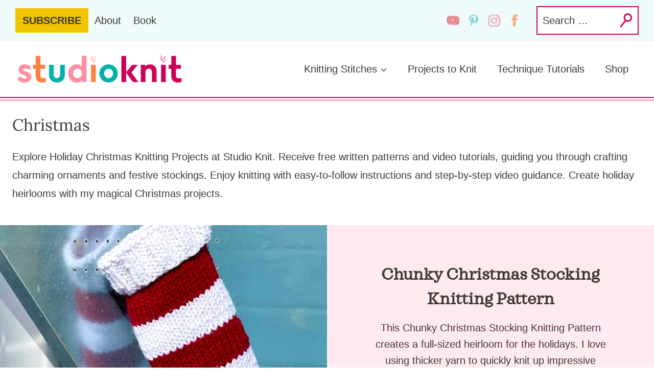

--- FILE ---
content_type: text/html
request_url: https://www.studioknitsf.com/category/holidays/winter-knitting-patterns/christmas/
body_size: 37210
content:
<!doctype html>
<html lang="en-US" class="no-js" itemtype="https://schema.org/Blog" itemscope>
<head><meta charset="UTF-8"><script>if(navigator.userAgent.match(/MSIE|Internet Explorer/i)||navigator.userAgent.match(/Trident\/7\..*?rv:11/i)){var href=document.location.href;if(!href.match(/[?&]nowprocket/)){if(href.indexOf("?")==-1){if(href.indexOf("#")==-1){document.location.href=href+"?nowprocket=1"}else{document.location.href=href.replace("#","?nowprocket=1#")}}else{if(href.indexOf("#")==-1){document.location.href=href+"&nowprocket=1"}else{document.location.href=href.replace("#","&nowprocket=1#")}}}}</script><script>(()=>{class RocketLazyLoadScripts{constructor(){this.v="2.0.4",this.userEvents=["keydown","keyup","mousedown","mouseup","mousemove","mouseover","mouseout","touchmove","touchstart","touchend","touchcancel","wheel","click","dblclick","input"],this.attributeEvents=["onblur","onclick","oncontextmenu","ondblclick","onfocus","onmousedown","onmouseenter","onmouseleave","onmousemove","onmouseout","onmouseover","onmouseup","onmousewheel","onscroll","onsubmit"]}async t(){this.i(),this.o(),/iP(ad|hone)/.test(navigator.userAgent)&&this.h(),this.u(),this.l(this),this.m(),this.k(this),this.p(this),this._(),await Promise.all([this.R(),this.L()]),this.lastBreath=Date.now(),this.S(this),this.P(),this.D(),this.O(),this.M(),await this.C(this.delayedScripts.normal),await this.C(this.delayedScripts.defer),await this.C(this.delayedScripts.async),await this.T(),await this.F(),await this.j(),await this.A(),window.dispatchEvent(new Event("rocket-allScriptsLoaded")),this.everythingLoaded=!0,this.lastTouchEnd&&await new Promise(t=>setTimeout(t,500-Date.now()+this.lastTouchEnd)),this.I(),this.H(),this.U(),this.W()}i(){this.CSPIssue=sessionStorage.getItem("rocketCSPIssue"),document.addEventListener("securitypolicyviolation",t=>{this.CSPIssue||"script-src-elem"!==t.violatedDirective||"data"!==t.blockedURI||(this.CSPIssue=!0,sessionStorage.setItem("rocketCSPIssue",!0))},{isRocket:!0})}o(){window.addEventListener("pageshow",t=>{this.persisted=t.persisted,this.realWindowLoadedFired=!0},{isRocket:!0}),window.addEventListener("pagehide",()=>{this.onFirstUserAction=null},{isRocket:!0})}h(){let t;function e(e){t=e}window.addEventListener("touchstart",e,{isRocket:!0}),window.addEventListener("touchend",function i(o){o.changedTouches[0]&&t.changedTouches[0]&&Math.abs(o.changedTouches[0].pageX-t.changedTouches[0].pageX)<10&&Math.abs(o.changedTouches[0].pageY-t.changedTouches[0].pageY)<10&&o.timeStamp-t.timeStamp<200&&(window.removeEventListener("touchstart",e,{isRocket:!0}),window.removeEventListener("touchend",i,{isRocket:!0}),"INPUT"===o.target.tagName&&"text"===o.target.type||(o.target.dispatchEvent(new TouchEvent("touchend",{target:o.target,bubbles:!0})),o.target.dispatchEvent(new MouseEvent("mouseover",{target:o.target,bubbles:!0})),o.target.dispatchEvent(new PointerEvent("click",{target:o.target,bubbles:!0,cancelable:!0,detail:1,clientX:o.changedTouches[0].clientX,clientY:o.changedTouches[0].clientY})),event.preventDefault()))},{isRocket:!0})}q(t){this.userActionTriggered||("mousemove"!==t.type||this.firstMousemoveIgnored?"keyup"===t.type||"mouseover"===t.type||"mouseout"===t.type||(this.userActionTriggered=!0,this.onFirstUserAction&&this.onFirstUserAction()):this.firstMousemoveIgnored=!0),"click"===t.type&&t.preventDefault(),t.stopPropagation(),t.stopImmediatePropagation(),"touchstart"===this.lastEvent&&"touchend"===t.type&&(this.lastTouchEnd=Date.now()),"click"===t.type&&(this.lastTouchEnd=0),this.lastEvent=t.type,t.composedPath&&t.composedPath()[0].getRootNode()instanceof ShadowRoot&&(t.rocketTarget=t.composedPath()[0]),this.savedUserEvents.push(t)}u(){this.savedUserEvents=[],this.userEventHandler=this.q.bind(this),this.userEvents.forEach(t=>window.addEventListener(t,this.userEventHandler,{passive:!1,isRocket:!0})),document.addEventListener("visibilitychange",this.userEventHandler,{isRocket:!0})}U(){this.userEvents.forEach(t=>window.removeEventListener(t,this.userEventHandler,{passive:!1,isRocket:!0})),document.removeEventListener("visibilitychange",this.userEventHandler,{isRocket:!0}),this.savedUserEvents.forEach(t=>{(t.rocketTarget||t.target).dispatchEvent(new window[t.constructor.name](t.type,t))})}m(){const t="return false",e=Array.from(this.attributeEvents,t=>"data-rocket-"+t),i="["+this.attributeEvents.join("],[")+"]",o="[data-rocket-"+this.attributeEvents.join("],[data-rocket-")+"]",s=(e,i,o)=>{o&&o!==t&&(e.setAttribute("data-rocket-"+i,o),e["rocket"+i]=new Function("event",o),e.setAttribute(i,t))};new MutationObserver(t=>{for(const n of t)"attributes"===n.type&&(n.attributeName.startsWith("data-rocket-")||this.everythingLoaded?n.attributeName.startsWith("data-rocket-")&&this.everythingLoaded&&this.N(n.target,n.attributeName.substring(12)):s(n.target,n.attributeName,n.target.getAttribute(n.attributeName))),"childList"===n.type&&n.addedNodes.forEach(t=>{if(t.nodeType===Node.ELEMENT_NODE)if(this.everythingLoaded)for(const i of[t,...t.querySelectorAll(o)])for(const t of i.getAttributeNames())e.includes(t)&&this.N(i,t.substring(12));else for(const e of[t,...t.querySelectorAll(i)])for(const t of e.getAttributeNames())this.attributeEvents.includes(t)&&s(e,t,e.getAttribute(t))})}).observe(document,{subtree:!0,childList:!0,attributeFilter:[...this.attributeEvents,...e]})}I(){this.attributeEvents.forEach(t=>{document.querySelectorAll("[data-rocket-"+t+"]").forEach(e=>{this.N(e,t)})})}N(t,e){const i=t.getAttribute("data-rocket-"+e);i&&(t.setAttribute(e,i),t.removeAttribute("data-rocket-"+e))}k(t){Object.defineProperty(HTMLElement.prototype,"onclick",{get(){return this.rocketonclick||null},set(e){this.rocketonclick=e,this.setAttribute(t.everythingLoaded?"onclick":"data-rocket-onclick","this.rocketonclick(event)")}})}S(t){function e(e,i){let o=e[i];e[i]=null,Object.defineProperty(e,i,{get:()=>o,set(s){t.everythingLoaded?o=s:e["rocket"+i]=o=s}})}e(document,"onreadystatechange"),e(window,"onload"),e(window,"onpageshow");try{Object.defineProperty(document,"readyState",{get:()=>t.rocketReadyState,set(e){t.rocketReadyState=e},configurable:!0}),document.readyState="loading"}catch(t){console.log("WPRocket DJE readyState conflict, bypassing")}}l(t){this.originalAddEventListener=EventTarget.prototype.addEventListener,this.originalRemoveEventListener=EventTarget.prototype.removeEventListener,this.savedEventListeners=[],EventTarget.prototype.addEventListener=function(e,i,o){o&&o.isRocket||!t.B(e,this)&&!t.userEvents.includes(e)||t.B(e,this)&&!t.userActionTriggered||e.startsWith("rocket-")||t.everythingLoaded?t.originalAddEventListener.call(this,e,i,o):(t.savedEventListeners.push({target:this,remove:!1,type:e,func:i,options:o}),"mouseenter"!==e&&"mouseleave"!==e||t.originalAddEventListener.call(this,e,t.savedUserEvents.push,o))},EventTarget.prototype.removeEventListener=function(e,i,o){o&&o.isRocket||!t.B(e,this)&&!t.userEvents.includes(e)||t.B(e,this)&&!t.userActionTriggered||e.startsWith("rocket-")||t.everythingLoaded?t.originalRemoveEventListener.call(this,e,i,o):t.savedEventListeners.push({target:this,remove:!0,type:e,func:i,options:o})}}J(t,e){this.savedEventListeners=this.savedEventListeners.filter(i=>{let o=i.type,s=i.target||window;return e!==o||t!==s||(this.B(o,s)&&(i.type="rocket-"+o),this.$(i),!1)})}H(){EventTarget.prototype.addEventListener=this.originalAddEventListener,EventTarget.prototype.removeEventListener=this.originalRemoveEventListener,this.savedEventListeners.forEach(t=>this.$(t))}$(t){t.remove?this.originalRemoveEventListener.call(t.target,t.type,t.func,t.options):this.originalAddEventListener.call(t.target,t.type,t.func,t.options)}p(t){let e;function i(e){return t.everythingLoaded?e:e.split(" ").map(t=>"load"===t||t.startsWith("load.")?"rocket-jquery-load":t).join(" ")}function o(o){function s(e){const s=o.fn[e];o.fn[e]=o.fn.init.prototype[e]=function(){return this[0]===window&&t.userActionTriggered&&("string"==typeof arguments[0]||arguments[0]instanceof String?arguments[0]=i(arguments[0]):"object"==typeof arguments[0]&&Object.keys(arguments[0]).forEach(t=>{const e=arguments[0][t];delete arguments[0][t],arguments[0][i(t)]=e})),s.apply(this,arguments),this}}if(o&&o.fn&&!t.allJQueries.includes(o)){const e={DOMContentLoaded:[],"rocket-DOMContentLoaded":[]};for(const t in e)document.addEventListener(t,()=>{e[t].forEach(t=>t())},{isRocket:!0});o.fn.ready=o.fn.init.prototype.ready=function(i){function s(){parseInt(o.fn.jquery)>2?setTimeout(()=>i.bind(document)(o)):i.bind(document)(o)}return"function"==typeof i&&(t.realDomReadyFired?!t.userActionTriggered||t.fauxDomReadyFired?s():e["rocket-DOMContentLoaded"].push(s):e.DOMContentLoaded.push(s)),o([])},s("on"),s("one"),s("off"),t.allJQueries.push(o)}e=o}t.allJQueries=[],o(window.jQuery),Object.defineProperty(window,"jQuery",{get:()=>e,set(t){o(t)}})}P(){const t=new Map;document.write=document.writeln=function(e){const i=document.currentScript,o=document.createRange(),s=i.parentElement;let n=t.get(i);void 0===n&&(n=i.nextSibling,t.set(i,n));const c=document.createDocumentFragment();o.setStart(c,0),c.appendChild(o.createContextualFragment(e)),s.insertBefore(c,n)}}async R(){return new Promise(t=>{this.userActionTriggered?t():this.onFirstUserAction=t})}async L(){return new Promise(t=>{document.addEventListener("DOMContentLoaded",()=>{this.realDomReadyFired=!0,t()},{isRocket:!0})})}async j(){return this.realWindowLoadedFired?Promise.resolve():new Promise(t=>{window.addEventListener("load",t,{isRocket:!0})})}M(){this.pendingScripts=[];this.scriptsMutationObserver=new MutationObserver(t=>{for(const e of t)e.addedNodes.forEach(t=>{"SCRIPT"!==t.tagName||t.noModule||t.isWPRocket||this.pendingScripts.push({script:t,promise:new Promise(e=>{const i=()=>{const i=this.pendingScripts.findIndex(e=>e.script===t);i>=0&&this.pendingScripts.splice(i,1),e()};t.addEventListener("load",i,{isRocket:!0}),t.addEventListener("error",i,{isRocket:!0}),setTimeout(i,1e3)})})})}),this.scriptsMutationObserver.observe(document,{childList:!0,subtree:!0})}async F(){await this.X(),this.pendingScripts.length?(await this.pendingScripts[0].promise,await this.F()):this.scriptsMutationObserver.disconnect()}D(){this.delayedScripts={normal:[],async:[],defer:[]},document.querySelectorAll("script[type$=rocketlazyloadscript]").forEach(t=>{t.hasAttribute("data-rocket-src")?t.hasAttribute("async")&&!1!==t.async?this.delayedScripts.async.push(t):t.hasAttribute("defer")&&!1!==t.defer||"module"===t.getAttribute("data-rocket-type")?this.delayedScripts.defer.push(t):this.delayedScripts.normal.push(t):this.delayedScripts.normal.push(t)})}async _(){await this.L();let t=[];document.querySelectorAll("script[type$=rocketlazyloadscript][data-rocket-src]").forEach(e=>{let i=e.getAttribute("data-rocket-src");if(i&&!i.startsWith("data:")){i.startsWith("//")&&(i=location.protocol+i);try{const o=new URL(i).origin;o!==location.origin&&t.push({src:o,crossOrigin:e.crossOrigin||"module"===e.getAttribute("data-rocket-type")})}catch(t){}}}),t=[...new Map(t.map(t=>[JSON.stringify(t),t])).values()],this.Y(t,"preconnect")}async G(t){if(await this.K(),!0!==t.noModule||!("noModule"in HTMLScriptElement.prototype))return new Promise(e=>{let i;function o(){(i||t).setAttribute("data-rocket-status","executed"),e()}try{if(navigator.userAgent.includes("Firefox/")||""===navigator.vendor||this.CSPIssue)i=document.createElement("script"),[...t.attributes].forEach(t=>{let e=t.nodeName;"type"!==e&&("data-rocket-type"===e&&(e="type"),"data-rocket-src"===e&&(e="src"),i.setAttribute(e,t.nodeValue))}),t.text&&(i.text=t.text),t.nonce&&(i.nonce=t.nonce),i.hasAttribute("src")?(i.addEventListener("load",o,{isRocket:!0}),i.addEventListener("error",()=>{i.setAttribute("data-rocket-status","failed-network"),e()},{isRocket:!0}),setTimeout(()=>{i.isConnected||e()},1)):(i.text=t.text,o()),i.isWPRocket=!0,t.parentNode.replaceChild(i,t);else{const i=t.getAttribute("data-rocket-type"),s=t.getAttribute("data-rocket-src");i?(t.type=i,t.removeAttribute("data-rocket-type")):t.removeAttribute("type"),t.addEventListener("load",o,{isRocket:!0}),t.addEventListener("error",i=>{this.CSPIssue&&i.target.src.startsWith("data:")?(console.log("WPRocket: CSP fallback activated"),t.removeAttribute("src"),this.G(t).then(e)):(t.setAttribute("data-rocket-status","failed-network"),e())},{isRocket:!0}),s?(t.fetchPriority="high",t.removeAttribute("data-rocket-src"),t.src=s):t.src="data:text/javascript;base64,"+window.btoa(unescape(encodeURIComponent(t.text)))}}catch(i){t.setAttribute("data-rocket-status","failed-transform"),e()}});t.setAttribute("data-rocket-status","skipped")}async C(t){const e=t.shift();return e?(e.isConnected&&await this.G(e),this.C(t)):Promise.resolve()}O(){this.Y([...this.delayedScripts.normal,...this.delayedScripts.defer,...this.delayedScripts.async],"preload")}Y(t,e){this.trash=this.trash||[];let i=!0;var o=document.createDocumentFragment();t.forEach(t=>{const s=t.getAttribute&&t.getAttribute("data-rocket-src")||t.src;if(s&&!s.startsWith("data:")){const n=document.createElement("link");n.href=s,n.rel=e,"preconnect"!==e&&(n.as="script",n.fetchPriority=i?"high":"low"),t.getAttribute&&"module"===t.getAttribute("data-rocket-type")&&(n.crossOrigin=!0),t.crossOrigin&&(n.crossOrigin=t.crossOrigin),t.integrity&&(n.integrity=t.integrity),t.nonce&&(n.nonce=t.nonce),o.appendChild(n),this.trash.push(n),i=!1}}),document.head.appendChild(o)}W(){this.trash.forEach(t=>t.remove())}async T(){try{document.readyState="interactive"}catch(t){}this.fauxDomReadyFired=!0;try{await this.K(),this.J(document,"readystatechange"),document.dispatchEvent(new Event("rocket-readystatechange")),await this.K(),document.rocketonreadystatechange&&document.rocketonreadystatechange(),await this.K(),this.J(document,"DOMContentLoaded"),document.dispatchEvent(new Event("rocket-DOMContentLoaded")),await this.K(),this.J(window,"DOMContentLoaded"),window.dispatchEvent(new Event("rocket-DOMContentLoaded"))}catch(t){console.error(t)}}async A(){try{document.readyState="complete"}catch(t){}try{await this.K(),this.J(document,"readystatechange"),document.dispatchEvent(new Event("rocket-readystatechange")),await this.K(),document.rocketonreadystatechange&&document.rocketonreadystatechange(),await this.K(),this.J(window,"load"),window.dispatchEvent(new Event("rocket-load")),await this.K(),window.rocketonload&&window.rocketonload(),await this.K(),this.allJQueries.forEach(t=>t(window).trigger("rocket-jquery-load")),await this.K(),this.J(window,"pageshow");const t=new Event("rocket-pageshow");t.persisted=this.persisted,window.dispatchEvent(t),await this.K(),window.rocketonpageshow&&window.rocketonpageshow({persisted:this.persisted})}catch(t){console.error(t)}}async K(){Date.now()-this.lastBreath>45&&(await this.X(),this.lastBreath=Date.now())}async X(){return document.hidden?new Promise(t=>setTimeout(t)):new Promise(t=>requestAnimationFrame(t))}B(t,e){return e===document&&"readystatechange"===t||(e===document&&"DOMContentLoaded"===t||(e===window&&"DOMContentLoaded"===t||(e===window&&"load"===t||e===window&&"pageshow"===t)))}static run(){(new RocketLazyLoadScripts).t()}}RocketLazyLoadScripts.run()})();</script>
	
	<meta name="viewport" content="width=device-width, initial-scale=1, minimum-scale=1">
	<meta name='robots' content='index, follow, max-image-preview:large, max-snippet:-1, max-video-preview:-1' />
	<style></style>
	
	<!-- This site is optimized with the Yoast SEO Premium plugin v26.7 (Yoast SEO v26.7) - https://yoast.com/wordpress/plugins/seo/ -->
	<title>Christmas Knitting Project Collection - Studio Knit</title><link rel="preload" href="https://www.studioknitsf.com/wp-content/uploads/2023/09/social_youtube.svg" as="image" fetchpriority="high"><link rel="preload" href="https://www.studioknitsf.com/wp-content/uploads/2023/09/social_pinterest.svg" as="image" fetchpriority="high">
<link data-rocket-prefetch href="https://pagead2.googlesyndication.com" rel="dns-prefetch">
<link data-rocket-prefetch href="https://exchange.mediavine.com" rel="dns-prefetch">
<link data-rocket-prefetch href="https://scripts.mediavine.com" rel="dns-prefetch">
<link data-rocket-prefetch href="https://faves.grow.me" rel="dns-prefetch">
<link data-rocket-prefetch href="https://fonts.googleapis.com" rel="dns-prefetch">
<link data-rocket-prefetch href="https://www.googletagmanager.com" rel="dns-prefetch">
<link data-rocket-prefetch href="https://securepubads.g.doubleclick.net" rel="dns-prefetch">
<link data-rocket-prefetch href="https://eu-us.consentmanager.net" rel="dns-prefetch">
<link data-rocket-prefetch href="https://eu-us-cdn.consentmanager.net" rel="dns-prefetch">
<link data-rocket-prefetch href="https://app.grow.me" rel="dns-prefetch">
<link data-rocket-preload as="style" href="https://fonts.googleapis.com/css?family=Lora%3Aregular&#038;display=swap" rel="preload">
<style id="" media="print" onload="this.media=&#039;all&#039;">/* cyrillic-ext */
@font-face {
  font-family: 'Lora';
  font-style: normal;
  font-weight: 400;
  font-display: swap;
  src: url(/fonts.gstatic.com/s/lora/v37/0QI6MX1D_JOuGQbT0gvTJPa787weuxJMkq18ndeYxZ2JTg.woff2) format('woff2');
  unicode-range: U+0460-052F, U+1C80-1C8A, U+20B4, U+2DE0-2DFF, U+A640-A69F, U+FE2E-FE2F;
}
/* cyrillic */
@font-face {
  font-family: 'Lora';
  font-style: normal;
  font-weight: 400;
  font-display: swap;
  src: url(/fonts.gstatic.com/s/lora/v37/0QI6MX1D_JOuGQbT0gvTJPa787weuxJFkq18ndeYxZ2JTg.woff2) format('woff2');
  unicode-range: U+0301, U+0400-045F, U+0490-0491, U+04B0-04B1, U+2116;
}
/* math */
@font-face {
  font-family: 'Lora';
  font-style: normal;
  font-weight: 400;
  font-display: swap;
  src: url(/fonts.gstatic.com/s/lora/v37/0QI6MX1D_JOuGQbT0gvTJPa787weuxI9kq18ndeYxZ2JTg.woff2) format('woff2');
  unicode-range: U+0302-0303, U+0305, U+0307-0308, U+0310, U+0312, U+0315, U+031A, U+0326-0327, U+032C, U+032F-0330, U+0332-0333, U+0338, U+033A, U+0346, U+034D, U+0391-03A1, U+03A3-03A9, U+03B1-03C9, U+03D1, U+03D5-03D6, U+03F0-03F1, U+03F4-03F5, U+2016-2017, U+2034-2038, U+203C, U+2040, U+2043, U+2047, U+2050, U+2057, U+205F, U+2070-2071, U+2074-208E, U+2090-209C, U+20D0-20DC, U+20E1, U+20E5-20EF, U+2100-2112, U+2114-2115, U+2117-2121, U+2123-214F, U+2190, U+2192, U+2194-21AE, U+21B0-21E5, U+21F1-21F2, U+21F4-2211, U+2213-2214, U+2216-22FF, U+2308-230B, U+2310, U+2319, U+231C-2321, U+2336-237A, U+237C, U+2395, U+239B-23B7, U+23D0, U+23DC-23E1, U+2474-2475, U+25AF, U+25B3, U+25B7, U+25BD, U+25C1, U+25CA, U+25CC, U+25FB, U+266D-266F, U+27C0-27FF, U+2900-2AFF, U+2B0E-2B11, U+2B30-2B4C, U+2BFE, U+3030, U+FF5B, U+FF5D, U+1D400-1D7FF, U+1EE00-1EEFF;
}
/* symbols */
@font-face {
  font-family: 'Lora';
  font-style: normal;
  font-weight: 400;
  font-display: swap;
  src: url(/fonts.gstatic.com/s/lora/v37/0QI6MX1D_JOuGQbT0gvTJPa787weuxIvkq18ndeYxZ2JTg.woff2) format('woff2');
  unicode-range: U+0001-000C, U+000E-001F, U+007F-009F, U+20DD-20E0, U+20E2-20E4, U+2150-218F, U+2190, U+2192, U+2194-2199, U+21AF, U+21E6-21F0, U+21F3, U+2218-2219, U+2299, U+22C4-22C6, U+2300-243F, U+2440-244A, U+2460-24FF, U+25A0-27BF, U+2800-28FF, U+2921-2922, U+2981, U+29BF, U+29EB, U+2B00-2BFF, U+4DC0-4DFF, U+FFF9-FFFB, U+10140-1018E, U+10190-1019C, U+101A0, U+101D0-101FD, U+102E0-102FB, U+10E60-10E7E, U+1D2C0-1D2D3, U+1D2E0-1D37F, U+1F000-1F0FF, U+1F100-1F1AD, U+1F1E6-1F1FF, U+1F30D-1F30F, U+1F315, U+1F31C, U+1F31E, U+1F320-1F32C, U+1F336, U+1F378, U+1F37D, U+1F382, U+1F393-1F39F, U+1F3A7-1F3A8, U+1F3AC-1F3AF, U+1F3C2, U+1F3C4-1F3C6, U+1F3CA-1F3CE, U+1F3D4-1F3E0, U+1F3ED, U+1F3F1-1F3F3, U+1F3F5-1F3F7, U+1F408, U+1F415, U+1F41F, U+1F426, U+1F43F, U+1F441-1F442, U+1F444, U+1F446-1F449, U+1F44C-1F44E, U+1F453, U+1F46A, U+1F47D, U+1F4A3, U+1F4B0, U+1F4B3, U+1F4B9, U+1F4BB, U+1F4BF, U+1F4C8-1F4CB, U+1F4D6, U+1F4DA, U+1F4DF, U+1F4E3-1F4E6, U+1F4EA-1F4ED, U+1F4F7, U+1F4F9-1F4FB, U+1F4FD-1F4FE, U+1F503, U+1F507-1F50B, U+1F50D, U+1F512-1F513, U+1F53E-1F54A, U+1F54F-1F5FA, U+1F610, U+1F650-1F67F, U+1F687, U+1F68D, U+1F691, U+1F694, U+1F698, U+1F6AD, U+1F6B2, U+1F6B9-1F6BA, U+1F6BC, U+1F6C6-1F6CF, U+1F6D3-1F6D7, U+1F6E0-1F6EA, U+1F6F0-1F6F3, U+1F6F7-1F6FC, U+1F700-1F7FF, U+1F800-1F80B, U+1F810-1F847, U+1F850-1F859, U+1F860-1F887, U+1F890-1F8AD, U+1F8B0-1F8BB, U+1F8C0-1F8C1, U+1F900-1F90B, U+1F93B, U+1F946, U+1F984, U+1F996, U+1F9E9, U+1FA00-1FA6F, U+1FA70-1FA7C, U+1FA80-1FA89, U+1FA8F-1FAC6, U+1FACE-1FADC, U+1FADF-1FAE9, U+1FAF0-1FAF8, U+1FB00-1FBFF;
}
/* vietnamese */
@font-face {
  font-family: 'Lora';
  font-style: normal;
  font-weight: 400;
  font-display: swap;
  src: url(/fonts.gstatic.com/s/lora/v37/0QI6MX1D_JOuGQbT0gvTJPa787weuxJOkq18ndeYxZ2JTg.woff2) format('woff2');
  unicode-range: U+0102-0103, U+0110-0111, U+0128-0129, U+0168-0169, U+01A0-01A1, U+01AF-01B0, U+0300-0301, U+0303-0304, U+0308-0309, U+0323, U+0329, U+1EA0-1EF9, U+20AB;
}
/* latin-ext */
@font-face {
  font-family: 'Lora';
  font-style: normal;
  font-weight: 400;
  font-display: swap;
  src: url(/fonts.gstatic.com/s/lora/v37/0QI6MX1D_JOuGQbT0gvTJPa787weuxJPkq18ndeYxZ2JTg.woff2) format('woff2');
  unicode-range: U+0100-02BA, U+02BD-02C5, U+02C7-02CC, U+02CE-02D7, U+02DD-02FF, U+0304, U+0308, U+0329, U+1D00-1DBF, U+1E00-1E9F, U+1EF2-1EFF, U+2020, U+20A0-20AB, U+20AD-20C0, U+2113, U+2C60-2C7F, U+A720-A7FF;
}
/* latin */
@font-face {
  font-family: 'Lora';
  font-style: normal;
  font-weight: 400;
  font-display: swap;
  src: url(/fonts.gstatic.com/s/lora/v37/0QI6MX1D_JOuGQbT0gvTJPa787weuxJBkq18ndeYxZ0.woff2) format('woff2');
  unicode-range: U+0000-00FF, U+0131, U+0152-0153, U+02BB-02BC, U+02C6, U+02DA, U+02DC, U+0304, U+0308, U+0329, U+2000-206F, U+20AC, U+2122, U+2191, U+2193, U+2212, U+2215, U+FEFF, U+FFFD;
}
</style>
<style id="wpr-usedcss">.kb-row-layout-wrap{position:relative;border:0 solid transparent}.kb-row-layout-wrap:before{clear:both;display:table;content:""}.kt-row-column-wrap{display:grid;grid-template-columns:minmax(0,1fr);gap:var(--global-row-gutter-md,2rem) var(--global-row-gutter-md,2rem);grid-auto-rows:minmax(min-content,max-content);z-index:1;position:relative}.wp-block-kadence-rowlayout .kt-row-column-wrap.kb-theme-content-width{margin-left:auto;margin-right:auto}.kt-row-has-bg>.kt-row-column-wrap{padding-left:var(--global-content-edge-padding,15px);padding-right:var(--global-content-edge-padding,15px)}.wp-block-kadence-column{display:flex;flex-direction:column;z-index:1;min-width:0;min-height:0}.kt-inside-inner-col{flex-direction:column;border:0 solid transparent;position:relative;transition:all .3s ease}body.admin-bar{--kb-admin-bar-visible:34px}@media screen and (max-width:782px){body.admin-bar{--kb-admin-bar-visible:46px}}.wp-block-button__link{box-sizing:border-box;cursor:pointer;display:inline-block;text-align:center;word-break:break-word}.wp-block-button__link.aligncenter{text-align:center}:where(.wp-block-button__link){border-radius:9999px;box-shadow:none;padding:calc(.667em + 2px) calc(1.333em + 2px);text-decoration:none}:where(.wp-block-calendar table:not(.has-background) th){background:#ddd}:where(.wp-block-columns){margin-bottom:1.75em}:where(.wp-block-columns.has-background){padding:1.25em 2.375em}:where(.wp-block-post-comments input[type=submit]){border:none}:where(.wp-block-cover-image:not(.has-text-color)),:where(.wp-block-cover:not(.has-text-color)){color:#fff}:where(.wp-block-cover-image.is-light:not(.has-text-color)),:where(.wp-block-cover.is-light:not(.has-text-color)){color:#000}:where(.wp-block-file){margin-bottom:1.5em}:where(.wp-block-file__button){border-radius:2em;display:inline-block;padding:.5em 1em}:where(.wp-block-file__button):is(a):active,:where(.wp-block-file__button):is(a):focus,:where(.wp-block-file__button):is(a):hover,:where(.wp-block-file__button):is(a):visited{box-shadow:none;color:#fff;opacity:.85;text-decoration:none}:where(.wp-block-latest-comments:not([style*=line-height] .wp-block-latest-comments__comment)){line-height:1.1}:where(.wp-block-latest-comments:not([style*=line-height] .wp-block-latest-comments__comment-excerpt p)){line-height:1.8}ul{box-sizing:border-box}:where(.wp-block-navigation.has-background .wp-block-navigation-item a:not(.wp-element-button)),:where(.wp-block-navigation.has-background .wp-block-navigation-submenu a:not(.wp-element-button)){padding:.5em 1em}:where(.wp-block-navigation .wp-block-navigation__submenu-container .wp-block-navigation-item a:not(.wp-element-button)),:where(.wp-block-navigation .wp-block-navigation__submenu-container .wp-block-navigation-submenu a:not(.wp-element-button)),:where(.wp-block-navigation .wp-block-navigation__submenu-container .wp-block-navigation-submenu button.wp-block-navigation-item__content),:where(.wp-block-navigation .wp-block-navigation__submenu-container .wp-block-pages-list__item button.wp-block-navigation-item__content){padding:.5em 1em}:where(p.has-text-color:not(.has-link-color)) a{color:inherit}:where(.wp-block-post-excerpt){margin-bottom:var(--wp--style--block-gap);margin-top:var(--wp--style--block-gap)}:where(.wp-block-preformatted.has-background){padding:1.25em 2.375em}:where(.wp-block-pullquote){margin:0 0 1em}:where(.wp-block-search__button){border:1px solid #ccc;padding:6px 10px}:where(.wp-block-search__button-inside .wp-block-search__inside-wrapper){border:1px solid #949494;box-sizing:border-box;padding:4px}:where(.wp-block-search__button-inside .wp-block-search__inside-wrapper) .wp-block-search__input{border:none;border-radius:0;padding:0 4px}:where(.wp-block-search__button-inside .wp-block-search__inside-wrapper) .wp-block-search__input:focus{outline:0}:where(.wp-block-search__button-inside .wp-block-search__inside-wrapper) :where(.wp-block-search__button){padding:4px 8px}:where(.wp-block-term-description){margin-bottom:var(--wp--style--block-gap);margin-top:var(--wp--style--block-gap)}:where(pre.wp-block-verse){font-family:inherit}:root{--wp--preset--font-size--normal:16px;--wp--preset--font-size--huge:42px}.aligncenter{clear:both}.screen-reader-text{border:0;clip:rect(1px,1px,1px,1px);-webkit-clip-path:inset(50%);clip-path:inset(50%);height:1px;margin:-1px;overflow:hidden;padding:0;position:absolute;width:1px;word-wrap:normal!important}.screen-reader-text:focus{background-color:#ddd;clip:auto!important;-webkit-clip-path:none;clip-path:none;color:#444;display:block;font-size:1em;height:auto;left:5px;line-height:normal;padding:15px 23px 14px;text-decoration:none;top:5px;width:auto;z-index:100000}html :where(.has-border-color){border-style:solid}html :where([style*=border-top-color]){border-top-style:solid}html :where([style*=border-right-color]){border-right-style:solid}html :where([style*=border-bottom-color]){border-bottom-style:solid}html :where([style*=border-left-color]){border-left-style:solid}html :where([style*=border-width]){border-style:solid}html :where([style*=border-top-width]){border-top-style:solid}html :where([style*=border-right-width]){border-right-style:solid}html :where([style*=border-bottom-width]){border-bottom-style:solid}html :where([style*=border-left-width]){border-left-style:solid}html :where(img[class*=wp-image-]){height:auto;max-width:100%}:where(figure){margin:0 0 1em}html :where(.is-position-sticky){--wp-admin--admin-bar--position-offset:var(--wp-admin--admin-bar--height,0px)}@media screen and (max-width:600px){html :where(.is-position-sticky){--wp-admin--admin-bar--position-offset:0px}}.wp-block-button__link{color:#fff;background-color:#32373c;border-radius:9999px;box-shadow:none;text-decoration:none;padding:calc(.667em + 2px) calc(1.333em + 2px);font-size:1.125em}body{--wp--preset--color--black:#000000;--wp--preset--color--cyan-bluish-gray:#abb8c3;--wp--preset--color--white:#ffffff;--wp--preset--color--pale-pink:#f78da7;--wp--preset--color--vivid-red:#cf2e2e;--wp--preset--color--luminous-vivid-orange:#ff6900;--wp--preset--color--luminous-vivid-amber:#fcb900;--wp--preset--color--light-green-cyan:#7bdcb5;--wp--preset--color--vivid-green-cyan:#00d084;--wp--preset--color--pale-cyan-blue:#8ed1fc;--wp--preset--color--vivid-cyan-blue:#0693e3;--wp--preset--color--vivid-purple:#9b51e0;--wp--preset--color--theme-palette-1:var(--global-palette1);--wp--preset--color--theme-palette-2:var(--global-palette2);--wp--preset--color--theme-palette-3:var(--global-palette3);--wp--preset--color--theme-palette-4:var(--global-palette4);--wp--preset--color--theme-palette-5:var(--global-palette5);--wp--preset--color--theme-palette-6:var(--global-palette6);--wp--preset--color--theme-palette-7:var(--global-palette7);--wp--preset--color--theme-palette-8:var(--global-palette8);--wp--preset--color--theme-palette-9:var(--global-palette9);--wp--preset--gradient--vivid-cyan-blue-to-vivid-purple:linear-gradient(135deg,rgba(6, 147, 227, 1) 0%,rgb(155, 81, 224) 100%);--wp--preset--gradient--light-green-cyan-to-vivid-green-cyan:linear-gradient(135deg,rgb(122, 220, 180) 0%,rgb(0, 208, 130) 100%);--wp--preset--gradient--luminous-vivid-amber-to-luminous-vivid-orange:linear-gradient(135deg,rgba(252, 185, 0, 1) 0%,rgba(255, 105, 0, 1) 100%);--wp--preset--gradient--luminous-vivid-orange-to-vivid-red:linear-gradient(135deg,rgba(255, 105, 0, 1) 0%,rgb(207, 46, 46) 100%);--wp--preset--gradient--very-light-gray-to-cyan-bluish-gray:linear-gradient(135deg,rgb(238, 238, 238) 0%,rgb(169, 184, 195) 100%);--wp--preset--gradient--cool-to-warm-spectrum:linear-gradient(135deg,rgb(74, 234, 220) 0%,rgb(151, 120, 209) 20%,rgb(207, 42, 186) 40%,rgb(238, 44, 130) 60%,rgb(251, 105, 98) 80%,rgb(254, 248, 76) 100%);--wp--preset--gradient--blush-light-purple:linear-gradient(135deg,rgb(255, 206, 236) 0%,rgb(152, 150, 240) 100%);--wp--preset--gradient--blush-bordeaux:linear-gradient(135deg,rgb(254, 205, 165) 0%,rgb(254, 45, 45) 50%,rgb(107, 0, 62) 100%);--wp--preset--gradient--luminous-dusk:linear-gradient(135deg,rgb(255, 203, 112) 0%,rgb(199, 81, 192) 50%,rgb(65, 88, 208) 100%);--wp--preset--gradient--pale-ocean:linear-gradient(135deg,rgb(255, 245, 203) 0%,rgb(182, 227, 212) 50%,rgb(51, 167, 181) 100%);--wp--preset--gradient--electric-grass:linear-gradient(135deg,rgb(202, 248, 128) 0%,rgb(113, 206, 126) 100%);--wp--preset--gradient--midnight:linear-gradient(135deg,rgb(2, 3, 129) 0%,rgb(40, 116, 252) 100%);--wp--preset--font-size--small:var(--global-font-size-small);--wp--preset--font-size--medium:var(--global-font-size-medium);--wp--preset--font-size--large:var(--global-font-size-large);--wp--preset--font-size--x-large:42px;--wp--preset--font-size--larger:var(--global-font-size-larger);--wp--preset--font-size--xxlarge:var(--global-font-size-xxlarge);--wp--preset--spacing--20:0.44rem;--wp--preset--spacing--30:0.67rem;--wp--preset--spacing--40:1rem;--wp--preset--spacing--50:1.5rem;--wp--preset--spacing--60:2.25rem;--wp--preset--spacing--70:3.38rem;--wp--preset--spacing--80:5.06rem;--wp--preset--shadow--natural:6px 6px 9px rgba(0, 0, 0, .2);--wp--preset--shadow--deep:12px 12px 50px rgba(0, 0, 0, .4);--wp--preset--shadow--sharp:6px 6px 0px rgba(0, 0, 0, .2);--wp--preset--shadow--outlined:6px 6px 0px -3px rgba(255, 255, 255, 1),6px 6px rgba(0, 0, 0, 1);--wp--preset--shadow--crisp:6px 6px 0px rgba(0, 0, 0, 1)}:where(.is-layout-flex){gap:.5em}:where(.is-layout-grid){gap:.5em}:where(.wp-block-post-template.is-layout-flex){gap:1.25em}:where(.wp-block-post-template.is-layout-grid){gap:1.25em}:where(.wp-block-columns.is-layout-flex){gap:2em}:where(.wp-block-columns.is-layout-grid){gap:2em}.category .content a,.site-footer a{text-decoration:underline}@font-face{font-display:swap;font-family:"Cera Pro";src:url(https://www.studioknitsf.com/wp-content/themes/studio-knit/assets/fonts/Cera-Pro-Bold.ttf) format('truetype');font-weight:700}@font-face{font-display:swap;font-family:"Cera Pro";src:url(https://www.studioknitsf.com/wp-content/themes/studio-knit/assets/fonts/Cera-Pro-Regular.ttf) format('truetype');font-weight:400}@font-face{font-display:swap;font-family:"Sagona Book";src:url(https://www.studioknitsf.com/wp-content/themes/studio-knit/assets/fonts/Sagona-Book.otf) format('opentype');font-weight:400!important}footer.site-footer::before{display:block;content:"";padding-top:3px;width:100%;border-top:solid 2px var(--global-palette1,#ce0058);border-bottom:solid 2px var(--global-palette2,#ff8da1)}header#masthead::after{display:block;content:"";padding-top:3px;width:100%;border-top:solid 2px var(--global-palette1,#ce0058);border-bottom:solid 2px var(--global-palette2,#ff8da1)}a,body h1 a,body h2 a,body h3 a{font-weight:700;text-decoration:underline;text-decoration-thickness:2px}ul ::marker{color:var(--global-palette1,#ce0058)}@keyframes bounce{0%,100%,20%,50%,80%{-webkit-transform:translateY(0);-ms-transform:translateY(0);transform:translateY(0)}40%{-webkit-transform:translateY(-12px);-ms-transform:translateY(-12px);transform:translateY(-12px)}60%{-webkit-transform:translateY(-6px);-ms-transform:translateY(-6px);transform:translateY(-6px)}}.header-social-wrap a img{-webkit-animation-duration:1s;animation-duration:1s;-webkit-animation-fill-mode:both;animation-fill-mode:both;-webkit-animation-timing-function:ease-in-out;animation-timing-function:ease-in-out;animation-iteration-count:1;-webkit-animation-iteration-count:1}.header-social-wrap a:hover img{cursor:pointer;animation-name:bounce;-moz-animation-name:bounce}form.search-form input{border:solid 2px var(--global-palette1);border-radius:0}form.search-form .kadence-svg-iconset svg{color:var(--global-palette1)}form.search-form ::placeholder{color:var(--global-palette3)}.header-html-inner .search-form input.search-field,.header-html-inner .search-form input[type=search]{padding-right:50px;max-width:200px}.site-branding a.brand.has-logo-image img{width:350px;max-width:100%}.secondary-navigation .secondary-menu-container>ul li.menu-item>a:hover{text-decoration:underline}.site-header-wrap .header-navigation[class*=header-navigation-style-underline] .header-menu-container>ul>li>a:after{background:var(--global-palette1);bottom:12px}.drawer-content.content-align-center .mobile-navigation ul li.menu-item-has-children>.drawer-nav-drop-wrap>a{padding-left:calc(44px + .5em)}.drawer-content.content-align-center .mobile-navigation ul.has-collapse-sub-nav .sub-menu.show-drawer{padding-left:0}.drawer-content.mobile-drawer-content.content-align-center{width:500px;max-width:100%;margin-right:auto;margin-left:auto}.mobile-navigation .mobile-menu-container ul li a{font-weight:400;font-size:22px;padding-top:.75em;padding-bottom:.75em}body.admin-bar .popup-drawer{top:126px}.popup-drawer.active .drawer-overlay{background-color:transparent}.popup-drawer .drawer-inner .drawer-header{display:none}@media screen and (max-width:1024px){.search-toggle-icon .a{stroke:var(--global-palette3)}body.admin-bar #mobile-drawer .drawer-inner{top:119px}#mobile-drawer .drawer-inner{top:87px}.site-footer-wrap .site-middle-footer-inner-wrap .site-footer-section:not(:last-child):after{border-bottom:2px solid var(--global-palette7);top:unset;bottom:calc(-75px / 2);width:80%;left:10%;height:0;-webkit-transform:translateY(50%);transform:translateY(50%)}}.footer-navigation .menu{flex-direction:column}.site-footer-section{justify-content:center}.footer-html.inner-link-style-normal a:not(.button){text-decoration:none}.inner-link-style-plain a:not(.button):hover{text-decoration:underline}.footer-html.inner-link-style-normal a:not(.button),.footer-widget-area.inner-link-style-normal a:not(.button):hover,.site-footer-wrap .footer-navigation .footer-menu-container>ul li.menu-item a:hover{text-decoration:underline}.site-footer-wrap .site-footer-section:not(:last-child):after{height:50%;top:25%}.loop-entry .entry-header .entry-title{text-align:center}.loop-entry .entry-header .entry-title a{font-weight:400;text-decoration:none}.loop-entry .entry-header .entry-title a:hover{color:var(--global-palette3)}.loop-entry:hover .entry-header .entry-title a{text-decoration:underline}.archive .content-wrap.grid-cols,.search .content-wrap.grid-cols{grid-gap:var(--global-kb-gap-sm,1rem)}.sk-featured-post{display:flex;align-items:center}.sk-featured-post .feat-post-image-wrapper{flex:1;max-height:450px;overflow:hidden;display:flex;align-items:center}.sk-featured-post .feat-post-text-wrapper{flex:1}.sk-featured-post .feat-post-text-wrapper{display:flex;flex-direction:column;justify-content:center;text-align:center}.sk-featured-post .feat-post-text-inner{padding:20px}.sk-featured-post .feat-post-text-wrapper a{text-decoration:none}.sk-featured-post .feat-post-text-wrapper h3{font-family:"Sagona Book",serif;font-size:32px;margin-bottom:15px}.feat-post-excerpt{line-height:1.6}@media screen and (max-width:1290px){.sk-featured-post{margin-left:-24px;margin-right:-24px}}@media screen and (min-width:1025px){.site-footer-wrap .site-footer-row.site-footer-row-columns-3.site-footer-row-column-layout-center-half{grid-template-columns:1.3fr 1.3fr 1fr}.sk-featured-post .feat-post-text-inner{padding:20px 85px}#secondary{grid-column:2;grid-row:1;min-width:0}}@media screen and (min-width:768px) and (max-width:1024px){.sk-featured-post .feat-post-text-inner{padding:20px 40px}}@media screen and (max-width:767px){body.admin-bar #mobile-drawer .drawer-inner{top:134px}.sk-featured-post{flex-direction:column}.sk-featured-post .feat-post-text-wrapper h3{font-size:24px}}@-webkit-keyframes rotating{from{-webkit-transform:rotate(0);-o-transform:rotate(0);transform:rotate(0)}to{-webkit-transform:rotate(360deg);-o-transform:rotate(360deg);transform:rotate(360deg)}}@keyframes rotating{from{-ms-transform:rotate(0);-moz-transform:rotate(0);-webkit-transform:rotate(0);-o-transform:rotate(0);transform:rotate(0)}to{-ms-transform:rotate(360deg);-moz-transform:rotate(360deg);-webkit-transform:rotate(360deg);-o-transform:rotate(360deg);transform:rotate(360deg)}}.sk-rotating-img img{-webkit-animation:30s linear infinite rotating;-moz-animation:30s linear infinite rotating;-ms-animation:rotating 30s linear infinite;-o-animation:30s linear infinite rotating;animation:30s linear infinite rotating}html{line-height:1.15;-webkit-text-size-adjust:100%}body{margin:0}main{display:block;min-width:0}h1{font-size:2em;margin:.67em 0}a{background-color:transparent}code{font-family:monospace,monospace;font-size:1em}img{border-style:none}button,input,select,textarea{font-size:100%;margin:0}button,input{overflow:visible}button,select{text-transform:none}[type=button],[type=submit],button{-webkit-appearance:button}[type=button]::-moz-focus-inner,[type=submit]::-moz-focus-inner,button::-moz-focus-inner{border-style:none;padding:0}[type=button]:-moz-focusring,[type=submit]:-moz-focusring,button:-moz-focusring{outline:ButtonText dotted 1px}textarea{overflow:auto}[type=number]::-webkit-inner-spin-button,[type=number]::-webkit-outer-spin-button{height:auto}[type=search]{-webkit-appearance:textfield;outline-offset:-2px}[type=search]::-webkit-search-decoration{-webkit-appearance:none}::-webkit-file-upload-button{-webkit-appearance:button;font:inherit}template{display:none}[hidden]{display:none}:root{--global-gray-400:#CBD5E0;--global-gray-500:#A0AEC0;--global-xs-spacing:1em;--global-sm-spacing:1.5rem;--global-md-spacing:2rem;--global-lg-spacing:2.5em;--global-xl-spacing:3.5em;--global-xxl-spacing:5rem;--global-edge-spacing:1.5rem;--global-boxed-spacing:2rem;--global-font-size-small:clamp(0.8rem, 0.73rem + 0.217vw, 0.9rem);--global-font-size-medium:clamp(1.1rem, 0.995rem + 0.326vw, 1.25rem);--global-font-size-large:clamp(1.75rem, 1.576rem + 0.543vw, 2rem);--global-font-size-larger:clamp(2rem, 1.6rem + 1vw, 2.5rem);--global-font-size-xxlarge:clamp(2.25rem, 1.728rem + 1.63vw, 3rem)}h1,h2,h3{padding:0;margin:0}h1 a,h2 a,h3 a{color:inherit;text-decoration:none}em{font-style:italic}address{margin:0 0 1.5em}pre{background:var(--global-palette7);font-family:"Courier 10 Pitch",Courier,monospace;font-size:.9375rem;line-height:1.6;max-width:100%;overflow:auto;padding:1.5em;white-space:pre-wrap}code,tt,var{font-family:Monaco,Consolas,"Andale Mono","DejaVu Sans Mono",monospace;font-size:.8rem}ins{text-decoration:none}html{box-sizing:border-box}*,::after,::before{box-sizing:inherit}ul{margin:0 0 1.5em 1.5em;padding:0}ul.aligncenter{list-style:none}ul{list-style:disc}li>ul{margin-bottom:0;margin-left:1.5em}dt{font-weight:700}img{display:block;height:auto;max-width:100%}figure{margin:.5em 0}table{margin:0 0 1.5em;width:100%}a{color:var(--global-palette-highlight);transition:all .1s linear}a:active,a:focus,a:hover{color:var(--global-palette-highlight-alt)}a:active,a:hover{outline:0}.inner-link-style-plain a:not(.button),.widget-area.inner-link-style-plain a:not(.button){text-decoration:none}.inner-link-style-normal a:not(.button),.widget-area.inner-link-style-normal a:not(.button){text-decoration:underline}.screen-reader-text{clip:rect(1px,1px,1px,1px);position:absolute!important;height:1px;width:1px;overflow:hidden;word-wrap:normal!important}.screen-reader-text:focus{background-color:#f1f1f1;border-radius:3px;box-shadow:0 0 2px 2px rgba(0,0,0,.6);clip:auto!important;color:#21759b;display:block;font-size:.875rem;font-weight:700;height:auto;left:5px;line-height:normal;padding:15px 23px 14px;text-decoration:none;top:5px;width:auto;z-index:100000}:where(html:not(.no-js)) .hide-focus-outline :focus{outline:0}textarea{width:100%}input[type=email],input[type=number],input[type=password],input[type=search],input[type=url],textarea{-webkit-appearance:none;color:var(--global-palette5);border:1px solid var(--global-gray-400);border-radius:3px;padding:.4em .5em;max-width:100%;background:var(--global-palette9);box-shadow:0 0 0 -7px transparent}::-webkit-input-placeholder{color:var(--global-palette6)}::-moz-placeholder{color:var(--global-palette6);opacity:1}::placeholder{color:var(--global-palette6)}input[type=email]:focus,input[type=number]:focus,input[type=password]:focus,input[type=search]:focus,input[type=url]:focus,textarea:focus{color:var(--global-palette3);border-color:var(--global-palette6);outline:0;box-shadow:0 5px 15px -7px rgba(0,0,0,.1)}select{border:1px solid var(--global-gray-400);background-size:16px 100%;padding:.2em 35px .2em .5em;background:var(--global-palette9) url([data-uri]) no-repeat 98% 50%;-moz-appearance:none;-webkit-appearance:none;appearance:none;box-shadow:none;outline:0;box-shadow:0 0 0 -7px transparent}select::-ms-expand{display:none}select:focus{color:var(--global-palette3);border-color:var(--global-palette6);background-color:var(--global-palette9);box-shadow:0 5px 15px -7px rgba(0,0,0,.1);outline:0}select:focus option{color:#333}.search-form{position:relative}.search-form input.search-field,.search-form input[type=search]{padding-right:60px;width:100%}.search-form .search-submit[type=submit]{top:0;right:0;bottom:0;position:absolute;color:transparent;background:0 0;z-index:2;width:50px;border:0;padding:8px 12px 7px;border-radius:0;box-shadow:none;overflow:hidden}.search-form .search-submit[type=submit]:focus,.search-form .search-submit[type=submit]:hover{color:transparent;background:0 0;box-shadow:none}.search-form .kadence-search-icon-wrap{position:absolute;right:0;top:0;height:100%;width:50px;padding:0;text-align:center;background:0 0;z-index:3;cursor:pointer;pointer-events:none;color:var(--global-palette6);text-shadow:none;display:flex;align-items:center;justify-content:center}.search-form .search-submit[type=submit]:hover~.kadence-search-icon-wrap{color:var(--global-palette4)}body.rtl .search-form .button[type=submit],body.rtl .search-form .kadence-search-icon-wrap{left:0;right:auto}body.rtl .search-form input.search-field,body.rtl .search-form input[type=search]{padding-right:.5em;padding-left:60px}.button,.wp-block-button__link,button,input[type=button],input[type=submit]{border-radius:3px;background:var(--global-palette-btn-bg);color:var(--global-palette-btn);padding:.4em 1em;border:0;font-size:1.125rem;line-height:1.6;display:inline-block;font-family:inherit;cursor:pointer;text-decoration:none;transition:all .2s ease;box-shadow:0 0 0 -7px transparent}.button:visited,.wp-block-button__link:visited,button:visited,input[type=button]:visited,input[type=submit]:visited{background:var(--global-palette-btn-bg);color:var(--global-palette-btn)}.button:active,.button:focus,.button:hover,.wp-block-button__link:active,.wp-block-button__link:focus,.wp-block-button__link:hover,button:active,button:focus,button:hover,input[type=button]:active,input[type=button]:focus,input[type=button]:hover,input[type=submit]:active,input[type=submit]:focus,input[type=submit]:hover{color:var(--global-palette-btn-hover);background:var(--global-palette-btn-bg-hover);box-shadow:0 15px 25px -7px rgba(0,0,0,.1)}.button.disabled,.button:disabled,.wp-block-button__link.disabled,.wp-block-button__link:disabled,button.disabled,button:disabled,input[type=button].disabled,input[type=button]:disabled,input[type=submit].disabled,input[type=submit]:disabled{cursor:not-allowed;opacity:.5}.kadence-svg-iconset{display:inline-flex;align-self:center}.kadence-svg-iconset svg{height:1em;width:1em}.kadence-svg-iconset.svg-baseline svg{top:.125em;position:relative}:root .has-theme-palette8-background-color{background-color:var(--global-palette8)}.kt-clear::after,.kt-clear::before{content:' ';display:table}.kt-clear::after{clear:both}.content-area{margin:var(--global-xxl-spacing) 0}.body{overflow-x:hidden}.scroll a *,a.scroll *{pointer-events:none}.site-container{margin:0 auto;padding:0 var(--global-content-edge-padding)}.content-bg{background:#fff}.content-style-unboxed .entry:not(.loop-entry)>.entry-content-wrap{padding:0}.content-style-unboxed .content-bg:not(.loop-entry){background:0 0}.content-style-unboxed .entry:not(.loop-entry){box-shadow:none;border-radius:0}#kt-scroll-up,#kt-scroll-up-reader{position:fixed;-webkit-transform:translateY(40px);transform:translateY(40px);transition:all .2s ease;opacity:0;z-index:1000;display:flex;cursor:pointer}#kt-scroll-up *,#kt-scroll-up-reader *{pointer-events:none}#kt-scroll-up.scroll-visible{-webkit-transform:translateY(0);transform:translateY(0);opacity:1}#kt-scroll-up-reader{-webkit-transform:translateY(0);transform:translateY(0);transition:all 0s ease}#kt-scroll-up-reader:not(:focus){clip:rect(1px,1px,1px,1px);height:1px;width:1px;overflow:hidden;word-wrap:normal!important}#kt-scroll-up-reader:focus{-webkit-transform:translateY(0);transform:translateY(0);opacity:1;box-shadow:none;z-index:1001}#wrapper{overflow:hidden;overflow:clip}.kadence-scrollbar-fixer{margin-right:var(--scrollbar-offset,unset)}.kadence-scrollbar-fixer .item-is-fixed{right:var(--scrollbar-offset,0)}.aligncenter{clear:both;display:block;margin-left:auto;margin-right:auto;text-align:center}body.footer-on-bottom #wrapper{min-height:100vh;display:flex;flex-direction:column}body.footer-on-bottom.admin-bar #wrapper{min-height:calc(100vh - 32px)}body.footer-on-bottom #inner-wrap{flex:1 0 auto}:root{--global-palette1:#ce0058;--global-palette2:#ff8da1;--global-palette3:#3d3935;--global-palette4:#f1c400;--global-palette5:#ff7f41;--global-palette6:#00b2a9;--global-palette7:#b1e4e3;--global-palette8:#ffebef;--global-palette9:#ffffff;--global-palette9rgb:255,255,255;--global-palette-highlight:var(--global-palette3);--global-palette-highlight-alt:var(--global-palette1);--global-palette-highlight-alt2:var(--global-palette9);--global-palette-btn-bg:var(--global-palette1);--global-palette-btn-bg-hover:var(--global-palette9);--global-palette-btn:var(--global-palette9);--global-palette-btn-hover:var(--global-palette3);--global-body-font-family:-apple-system,BlinkMacSystemFont,"Segoe UI",Roboto,Oxygen-Sans,Ubuntu,Cantarell,"Helvetica Neue",sans-serif,"Apple Color Emoji","Segoe UI Emoji","Segoe UI Symbol";--global-heading-font-family:"Cera Pro",sans-serif;--global-primary-nav-font-family:inherit;--global-fallback-font:sans-serif;--global-display-fallback-font:sans-serif;--global-content-width:1290px;--global-content-narrow-width:842px;--global-content-edge-padding:1.5rem;--global-content-boxed-padding:2rem;--global-calc-content-width:calc(1290px - var(--global-content-edge-padding) - var(--global-content-edge-padding) );--wp--style--global--content-size:var(--global-calc-content-width)}.wp-site-blocks{--global-vw:calc( 100vw - ( 0.5 * var(--scrollbar-offset)))}body{background:var(--global-palette9)}body,input,select,textarea{font-style:normal;font-weight:400;font-size:20px;line-height:1.8;font-family:var(--global-body-font-family);color:var(--global-palette3)}.content-bg,body.content-style-unboxed .site{background:var(--global-palette9)}h1,h2,h3{font-family:var(--global-heading-font-family)}h1{font-style:normal;font-weight:400;font-size:32px;line-height:1.5;font-family:Lora,serif;color:var(--global-palette3)}h2{font-style:normal;font-weight:700;font-size:28px;line-height:1.5;font-family:"Cera Pro",sans-serif;color:var(--global-palette3)}h3{font-style:normal;font-weight:700;font-size:24px;line-height:1.5;font-family:"Cera Pro",sans-serif;color:var(--global-palette3)}.site-container{max-width:var(--global-content-width)}.content-area{margin-top:2rem;margin-bottom:2rem}.entry-content-wrap{padding:2rem}.entry.loop-entry{box-shadow:0 15px 15px -10px rgba(0,0,0,.05)}.loop-entry .entry-content-wrap{padding:1rem}@media all and (max-width:1024px){.content-area{margin-top:3rem;margin-bottom:3rem}:root{--global-content-boxed-padding:2rem}.entry-content-wrap{padding:2rem}.loop-entry .entry-content-wrap{padding:2rem}}@media all and (max-width:767px){.content-area{margin-top:2rem;margin-bottom:2rem}:root{--global-content-boxed-padding:1.5rem}.entry-content-wrap{padding:1.5rem}.loop-entry .entry-content-wrap{padding:1.5rem}}.button,.wp-block-button__link,button,input[type=button],input[type=submit]{font-style:normal;font-weight:700;letter-spacing:0;font-family:"Cera Pro",sans-serif;text-transform:uppercase;border-radius:0;padding:5px 25px;border:2px solid currentColor;border-color:var(--global-palette1);box-shadow:0 0 0 0 transparent}.button:active,.button:focus,.button:hover,.wp-block-button__link:active,.wp-block-button__link:focus,.wp-block-button__link:hover,button:active,button:focus,button:hover,input[type=button]:active,input[type=button]:focus,input[type=button]:hover,input[type=submit]:active,input[type=submit]:focus,input[type=submit]:hover{border-color:var(--global-palette1);box-shadow:0 0 0 0 rgba(0,0,0,.1)}.loop-entry.type-post h2.entry-title{font-style:normal;font-weight:400;font-size:20px;line-height:1.4;color:var(--global-palette3)}@media all and (min-width:1025px){.transparent-header #masthead{position:absolute;left:0;right:0;z-index:100}.transparent-header.kadence-scrollbar-fixer #masthead{right:var(--scrollbar-offset,0)}.transparent-header #masthead,.transparent-header .site-main-header-wrap .site-header-row-container-inner,.transparent-header .site-top-header-wrap .site-header-row-container-inner{background:0 0}}.site-branding a.brand img{max-width:350px}.site-branding{padding:0}@media all and (max-width:1024px){.button,.wp-block-button__link,button,input[type=button],input[type=submit]{border-color:var(--global-palette1)}.mobile-transparent-header #masthead{position:absolute;left:0;right:0;z-index:100}.kadence-scrollbar-fixer.mobile-transparent-header #masthead{right:var(--scrollbar-offset,0)}.mobile-transparent-header #masthead,.mobile-transparent-header .site-main-header-wrap .site-header-row-container-inner,.mobile-transparent-header .site-top-header-wrap .site-header-row-container-inner{background:0 0}.site-header-row-tablet-layout-standard{padding:0}.site-branding{padding:0 10px}}@media all and (max-width:767px){.button,.wp-block-button__link,button,input[type=button],input[type=submit]{border-color:var(--global-palette1)}.site-branding{padding:0 10px}}#masthead,#masthead .kadence-sticky-header.item-is-fixed:not(.item-at-start):not(.site-header-row-container):not(.site-main-header-wrap),#masthead .kadence-sticky-header.item-is-fixed:not(.item-at-start)>.site-header-row-container-inner{background:#fff}.site-main-header-wrap .site-header-row-container-inner{background:var(--global-palette9);border-bottom:0 transparent}.site-main-header-inner-wrap{min-height:80px}.site-main-header-wrap .site-header-row-container-inner>.site-container{padding:15px 30px 15px 20px}@media all and (max-width:1024px){.site-main-header-wrap .site-header-row-container-inner{background:rgba(177,228,227,.2)}.site-main-header-wrap .site-header-row-container-inner>.site-container{padding:0 15px}}@media all and (max-width:767px){.site-main-header-wrap .site-header-row-container-inner{background:rgba(177,228,227,.2)}.site-main-header-wrap .site-header-row-container-inner>.site-container{padding:0 15px}}.site-top-header-wrap .site-header-row-container-inner{background:rgba(177,228,227,.2)}.site-top-header-inner-wrap{min-height:0}.site-top-header-wrap .site-header-row-container-inner>.site-container{padding:10px 30px}.header-navigation[class*=header-navigation-style-underline] .header-menu-container.primary-menu-container>ul>li>a:after{width:calc(100% - 2em)}.main-navigation .primary-menu-container>ul>li.menu-item>a{padding-left:calc(2em / 2);padding-right:calc(2em / 2);padding-top:.6em;padding-bottom:.6em;color:var(--global-palette3)}.main-navigation .primary-menu-container>ul>li.menu-item .dropdown-nav-special-toggle{right:calc(2em / 2)}.main-navigation .primary-menu-container>ul li.menu-item>a{font-style:normal;font-weight:400;font-size:20px;line-height:1.6}.main-navigation .primary-menu-container>ul>li.menu-item>a:hover{color:var(--global-palette-highlight)}.main-navigation .primary-menu-container>ul>li.menu-item.current-menu-item>a{color:var(--global-palette3)}.header-navigation[class*=header-navigation-style-underline] .header-menu-container.secondary-menu-container>ul>li>a:after{width:calc(100% - 1.2em)}.secondary-navigation .secondary-menu-container>ul>li.menu-item>a{padding-left:calc(1.2em / 2);padding-right:calc(1.2em / 2);padding-top:.6em;padding-bottom:.6em;color:var(--global-palette3)}.secondary-navigation .primary-menu-container>ul>li.menu-item .dropdown-nav-special-toggle{right:calc(1.2em / 2)}.secondary-navigation .secondary-menu-container>ul li.menu-item>a{font-style:normal;font-weight:400}.secondary-navigation .secondary-menu-container>ul>li.menu-item>a:hover{color:var(--global-palette-highlight)}.secondary-navigation .secondary-menu-container>ul>li.menu-item.current-menu-item>a{color:var(--global-palette3)}.header-navigation .header-menu-container ul ul.sub-menu{background:var(--global-palette9);box-shadow:0 2px 13px 0 rgba(0,0,0,.1)}.header-navigation .header-menu-container ul ul li.menu-item{border-bottom:1px solid var(--global-palette8)}.header-navigation .header-menu-container ul ul li.menu-item>a{width:250px;padding-top:1em;padding-bottom:1em;color:var(--global-palette3);font-style:normal;font-size:16px}.header-navigation .header-menu-container ul ul li.menu-item>a:hover{color:var(--global-palette9);background:var(--global-palette1)}.header-navigation .header-menu-container ul ul li.menu-item.current-menu-item>a{color:var(--global-palette9);background:var(--global-palette1)}.mobile-toggle-open-container .menu-toggle-open,.mobile-toggle-open-container .menu-toggle-open:focus{color:var(--global-palette3);padding:.4em .6em;font-size:14px}.mobile-toggle-open-container .menu-toggle-open .menu-toggle-icon{font-size:33px}.mobile-toggle-open-container .menu-toggle-open:focus-visible,.mobile-toggle-open-container .menu-toggle-open:hover{color:var(--global-palette-highlight)}.mobile-navigation ul li{font-style:normal;font-weight:400;font-size:18px;font-family:"Cera Pro",sans-serif}.mobile-navigation ul li a{padding-top:.5em;padding-bottom:.5em}.mobile-navigation ul li.menu-item-has-children>.drawer-nav-drop-wrap,.mobile-navigation ul li>a{color:var(--global-palette3)}.mobile-navigation ul li.current-menu-item.menu-item-has-children>.drawer-nav-drop-wrap,.mobile-navigation ul li.current-menu-item>a{color:var(--global-palette-highlight)}.mobile-navigation ul li.menu-item-has-children .drawer-nav-drop-wrap,.mobile-navigation ul li:not(.menu-item-has-children) a{border-bottom:2px solid var(--global-palette2)}.mobile-navigation:not(.drawer-navigation-parent-toggle-true) ul li.menu-item-has-children .drawer-nav-drop-wrap button{border-left:2px solid var(--global-palette2)}#mobile-drawer .drawer-inner{background:#fff7f7}#mobile-drawer .drawer-header .drawer-toggle{padding:.6em .54em .6em .15em;font-size:24px}#mobile-drawer .drawer-header .drawer-toggle,#mobile-drawer .drawer-header .drawer-toggle:focus{color:var(--global-palette3)}#mobile-drawer .drawer-header .drawer-toggle:focus:hover,#mobile-drawer .drawer-header .drawer-toggle:hover{color:var(--global-palette3)}.header-social-wrap{margin:0 13px 0 0}.header-social-wrap .header-social-inner-wrap{font-size:1em;gap:.3em}.header-social-wrap .header-social-inner-wrap .social-button{border:2px currentColor;border-radius:3px}.header-mobile-social-wrap{margin:10px 0}.header-mobile-social-wrap .header-mobile-social-inner-wrap{font-size:1em;gap:.39em}.header-mobile-social-wrap .header-mobile-social-inner-wrap .social-button{border:2px transparent;border-radius:3px}.search-toggle-open-container .search-toggle-open{color:var(--global-palette3)}.search-toggle-open-container .search-toggle-open .search-toggle-icon{font-size:1em}.search-toggle-open-container .search-toggle-open:focus,.search-toggle-open-container .search-toggle-open:hover{color:var(--global-palette3)}#search-drawer .drawer-header,#search-drawer .drawer-inner .drawer-content form .kadence-search-icon-wrap,#search-drawer .drawer-inner .drawer-content form input.search-field{color:var(--global-palette3)}#search-drawer .drawer-inner .drawer-content form button[type=submit]:hover~.kadence-search-icon-wrap,#search-drawer .drawer-inner .drawer-content form input.search-field:focus,#search-drawer .drawer-inner .drawer-content form input.search-submit:hover~.kadence-search-icon-wrap{color:var(--global-palette3)}#search-drawer .drawer-inner{background:rgba(255,235,239,.93)}.site-middle-footer-inner-wrap{padding-top:30px;padding-bottom:30px;grid-column-gap:0px;grid-row-gap:0px}.site-middle-footer-inner-wrap .widget{margin-bottom:15px}.site-middle-footer-inner-wrap .site-footer-section:not(:last-child):after{border-right:2px solid var(--global-palette7);right:calc(0px / 2)}@media all and (max-width:1024px){.mobile-navigation ul li{font-size:20px}.site-middle-footer-inner-wrap{grid-column-gap:75px;grid-row-gap:75px}.site-middle-footer-inner-wrap .site-footer-section:not(:last-child):after{border-right:6px none var(--global-palette6);right:calc(-75px / 2)}}@media all and (max-width:767px){.site-middle-footer-inner-wrap{grid-column-gap:75px;grid-row-gap:75px}.site-middle-footer-inner-wrap .widget{margin-bottom:0}.site-middle-footer-inner-wrap .site-footer-section:not(:last-child):after{border-right:0px none var(--global-palette3);right:calc(-75px / 2)}}.site-bottom-footer-wrap .site-footer-row-container-inner{background:rgba(177,228,227,.2)}.site-bottom-footer-inner-wrap{padding-top:0;padding-bottom:0;grid-column-gap:30px}.site-bottom-footer-inner-wrap .widget{margin-bottom:30px}.site-bottom-footer-inner-wrap .site-footer-section:not(:last-child):after{right:calc(-30px / 2)}#colophon .footer-html{font-style:normal;font-weight:700;font-size:16px;text-transform:uppercase}#colophon .site-footer-row-container .site-footer-row .footer-html a{color:var(--global-palette3)}#colophon .site-footer-row-container .site-footer-row .footer-html a:hover{color:var(--global-palette3)}#colophon .footer-navigation .footer-menu-container>ul>li>a{padding-left:calc(1.2em / 2);padding-right:calc(1.2em / 2);padding-top:calc(.6em / 2);padding-bottom:calc(.6em / 2);color:var(--global-palette3)}#colophon .footer-navigation .footer-menu-container>ul li a{font-style:normal;font-weight:400;font-family:"Cera Pro",sans-serif}#colophon .footer-navigation .footer-menu-container>ul li a:hover{color:var(--global-palette-highlight)}#colophon .footer-navigation .footer-menu-container>ul li.current-menu-item>a{color:var(--global-palette3)}.site-branding{max-height:inherit}.site-branding a.brand{display:flex;gap:1em;flex-direction:row;align-items:center;text-decoration:none;color:inherit;max-height:inherit}.site-branding a.brand img{display:block}.header-navigation ul ul.sub-menu{display:none;position:absolute;top:100%;flex-direction:column;background:#fff;margin-left:0;box-shadow:0 2px 13px rgba(0,0,0,.1);z-index:1000}body:not(.hide-focus-outline) .header-navigation li.menu-item--has-toggle>a:focus .dropdown-nav-toggle{opacity:.2}.header-navigation ul ul.sub-menu>li:last-child{border-bottom:0}.header-navigation ul ul.sub-menu.sub-menu-edge{left:auto;right:0}.header-navigation ul ul ul.sub-menu.sub-menu-edge{left:auto;right:100%}.header-navigation[class*=header-navigation-dropdown-animation-fade] ul ul.sub-menu{opacity:0;visibility:hidden;-webkit-transform:translate3d(0,0,0);transform:translate3d(0,0,0);transition:all .2s ease;display:block;clip:rect(1px,1px,1px,1px);height:1px;overflow:hidden}.header-navigation[class*=header-navigation-dropdown-animation-fade] ul li.menu-item--toggled-on>ul,.header-navigation[class*=header-navigation-dropdown-animation-fade] ul li:hover>ul,.header-navigation[class*=header-navigation-dropdown-animation-fade] ul li:not(.menu-item--has-toggle):focus>ul{opacity:1;visibility:visible;-webkit-transform:translate3d(0,0,0);transform:translate3d(0,0,0);clip:auto;height:auto;overflow:visible}.header-navigation.header-navigation-dropdown-animation-fade-down ul ul.sub-menu{-webkit-transform:translate3d(0,-10px,0);transform:translate3d(0,-10px,0)}.wp-site-blocks .nav--toggle-sub .dropdown-nav-special-toggle{position:absolute!important;overflow:hidden;padding:0!important;margin:0!important;margin-right:-.1em!important;border:0!important;width:.9em;top:0;bottom:0;height:auto;border-radius:0;box-shadow:none!important;background:0 0!important;display:block;left:auto;right:calc(1.4em / 2);pointer-events:none}.wp-site-blocks .nav--toggle-sub .sub-menu .dropdown-nav-special-toggle{width:2.6em;margin:0!important;right:0}.nav--toggle-sub .dropdown-nav-special-toggle:focus{z-index:10}.nav--toggle-sub .dropdown-nav-toggle{display:block;background:0 0;position:absolute;right:0;top:50%;width:.7em;height:.7em;font-size:inherit;width:.9em;height:.9em;font-size:.9em;display:inline-flex;line-height:inherit;margin:0;padding:0;border:none;border-radius:0;-webkit-transform:translateY(-50%);transform:translateY(-50%);overflow:visible;transition:opacity .2s ease}.nav--toggle-sub ul ul .dropdown-nav-toggle{right:.2em}.nav--toggle-sub ul ul .dropdown-nav-toggle .kadence-svg-iconset{-webkit-transform:rotate(-90deg);transform:rotate(-90deg)}.nav--toggle-sub li.menu-item-has-children{position:relative}.nav-drop-title-wrap{position:relative;padding-right:1em;display:block}.nav--toggle-sub li.menu-item--toggled-on>ul,.nav--toggle-sub li:hover>ul,.nav--toggle-sub li:not(.menu-item--has-toggle):focus>ul{display:block}.nav--toggle-sub li:not(.menu-item--has-toggle):focus-within>ul{display:block}@media (hover:none){.wp-site-blocks .nav--toggle-sub .menu-item--has-toggle:not(.menu-item--toggled-on) .dropdown-nav-special-toggle{left:0;right:0!important;margin-right:0!important;width:100%;pointer-events:all}.wp-site-blocks .nav--toggle-sub .menu-item--has-toggle:not(.menu-item--toggled-on)>a{pointer-events:none}}.rtl .nav--toggle-sub .dropdown-nav-toggle{right:auto;left:0}.rtl .primary-menu-container>ul>li.menu-item .dropdown-nav-special-toggle{right:auto;left:calc(1.4em / 2)}.rtl .wp-site-blocks .nav--toggle-sub .sub-menu .dropdown-nav-special-toggle{left:0;right:auto}.rtl .nav--toggle-sub ul ul .dropdown-nav-toggle .kadence-svg-iconset{-webkit-transform:rotate(-270deg);transform:rotate(-270deg)}.rtl .header-navigation ul ul ul.sub-menu{right:100%;left:auto}.rtl .nav-drop-title-wrap{padding-left:1em;padding-right:0}.header-navigation[class*=header-navigation-style-underline] .header-menu-container>ul>li>a{position:relative}.header-navigation[class*=header-navigation-style-underline] .header-menu-container>ul>li>a:after{content:'';width:100%;position:absolute;bottom:0;height:2px;right:50%;background:currentColor;-webkit-transform:scale(0,0) translate(-50%,0);transform:scale(0,0) translate(-50%,0);transition:color 0s ease-in-out,-webkit-transform .2s ease-in-out;transition:transform .2s ease-in-out,color 0s ease-in-out;transition:transform .2s ease-in-out,color 0s ease-in-out,-webkit-transform .2s ease-in-out}.header-navigation[class*=header-navigation-style-underline] .header-menu-container>ul>li>a:hover:after{-webkit-transform:scale(1,1) translate(50%,0);transform:scale(1,1) translate(50%,0)}.header-navigation[class*=header-navigation-style-underline] .header-menu-container>ul>li.current-menu-item>a:after{-webkit-transform:scale(1,1) translate(50%,0);transform:scale(1,1) translate(50%,0)}.header-menu-container,.header-navigation{display:flex}.header-navigation li.menu-item>a{display:block;width:100%;text-decoration:none;color:var(--global-palette4);transition:all .2s ease-in-out;-webkit-transform:translate3d(0,0,0);transform:translate3d(0,0,0)}.header-navigation li.menu-item>a:focus,.header-navigation li.menu-item>a:hover{color:var(--global-palette-highlight)}.header-navigation ul.sub-menu{display:block;list-style:none;margin:0;padding:0}.header-navigation ul li.menu-item>a{padding:.6em .5em}.header-navigation ul ul li.menu-item>a{padding:1em}.header-navigation ul ul li.menu-item>a{width:200px}.header-navigation ul ul ul.sub-menu{top:0;left:100%;right:auto;min-height:100%}.header-navigation .menu{display:flex;flex-wrap:wrap;justify-content:center;align-items:center;list-style:none;margin:0;padding:0}.menu-toggle-open{display:flex;background:0 0;align-items:center;box-shadow:none}.menu-toggle-open .menu-toggle-icon{display:flex}.menu-toggle-open:focus,.menu-toggle-open:hover{border-color:currentColor;background:0 0;box-shadow:none}.menu-toggle-open.menu-toggle-style-default{border:0}.wp-site-blocks .menu-toggle-open{box-shadow:none}.mobile-navigation{width:100%}.mobile-navigation a{display:block;width:100%;text-decoration:none;padding:.6em .5em}.mobile-navigation ul{display:block;list-style:none;margin:0;padding:0}.drawer-nav-drop-wrap{display:flex;position:relative}.drawer-nav-drop-wrap a{color:inherit}.drawer-nav-drop-wrap .drawer-sub-toggle{background:0 0;color:inherit;padding:.5em .7em;display:flex;border:0;border-radius:0;box-shadow:none;line-height:normal}.drawer-nav-drop-wrap .drawer-sub-toggle[aria-expanded=true] svg{-webkit-transform:rotate(180deg);transform:rotate(180deg)}.mobile-navigation ul ul{padding-left:1em;transition:all .2s ease-in-out}.mobile-navigation ul.has-collapse-sub-nav ul.sub-menu{display:none}.mobile-navigation ul ul ul ul ul ul{padding-left:0}.mobile-navigation ul.has-collapse-sub-nav .sub-menu.show-drawer{display:block}.popup-drawer{position:fixed;display:none;top:0;bottom:0;left:-99999rem;right:99999rem;transition:opacity .25s ease-in,left 0s .25s,right 0s .25s;z-index:100000}.popup-drawer .drawer-overlay{background-color:rgba(0,0,0,.4);position:fixed;top:0;right:0;bottom:0;left:0;opacity:0;transition:opacity .2s ease-in-out}.popup-drawer .drawer-inner{width:100%;-webkit-transform:translateX(100%);transform:translateX(100%);max-width:90%;right:0;top:0;overflow:auto;background:#090c10;color:#fff;bottom:0;opacity:0;position:fixed;box-shadow:0 0 2rem 0 rgba(0,0,0,.1);display:flex;flex-direction:column;transition:opacity .25s cubic-bezier(.77, .2, .05, 1),-webkit-transform .3s cubic-bezier(.77, .2, .05, 1);transition:transform .3s cubic-bezier(.77, .2, .05, 1),opacity .25s cubic-bezier(.77, .2, .05, 1);transition:transform .3s cubic-bezier(.77, .2, .05, 1),opacity .25s cubic-bezier(.77, .2, .05, 1),-webkit-transform .3s cubic-bezier(.77, .2, .05, 1)}.popup-drawer .drawer-header{padding:0 1.5em;display:flex;justify-content:flex-end;min-height:calc(1.2em + 24px)}.popup-drawer .drawer-header .drawer-toggle{background:0 0;border:0;font-size:24px;line-height:1;padding:.6em .15em;color:inherit;display:flex;box-shadow:none;border-radius:0}.popup-drawer .drawer-header .drawer-toggle:hover{box-shadow:none}.popup-drawer .drawer-content{padding:0 1.5em 1.5em}.popup-drawer-animation-scale.popup-drawer-layout-fullwidth .drawer-inner{-webkit-transform:scale(0);transform:scale(0);-webkit-transform-origin:top right;transform-origin:top right;transition:opacity .3s cubic-bezier(.77, .2, .05, 1),-webkit-transform .3s cubic-bezier(.77, .2, .05, 1);transition:transform .3s cubic-bezier(.77, .2, .05, 1),opacity .3s cubic-bezier(.77, .2, .05, 1);transition:transform .3s cubic-bezier(.77, .2, .05, 1),opacity .3s cubic-bezier(.77, .2, .05, 1),-webkit-transform .3s cubic-bezier(.77, .2, .05, 1)}.popup-drawer-animation-scale.popup-drawer-layout-fullwidth.popup-drawer-side-left .drawer-inner{-webkit-transform-origin:top left;transform-origin:top left}.popup-drawer-animation-scale.popup-drawer-layout-fullwidth.active .drawer-inner{-webkit-transform:scale(1);transform:scale(1)}.popup-drawer .drawer-header .drawer-toggle{width:1em;position:relative;height:1em;box-sizing:content-box;font-size:24px}.drawer-toggle .toggle-close-bar{width:.75em;height:.08em;background:currentColor;-webkit-transform-origin:center center;transform-origin:center center;position:absolute;margin-top:-.04em;opacity:0;border-radius:.08em;left:50%;margin-left:-.375em;top:50%;-webkit-transform:rotate(45deg) translateX(-50%);transform:rotate(45deg) translateX(-50%);transition:opacity .3s cubic-bezier(.77, .2, .05, 1),-webkit-transform .3s cubic-bezier(.77, .2, .05, 1);transition:transform .3s cubic-bezier(.77, .2, .05, 1),opacity .3s cubic-bezier(.77, .2, .05, 1);transition:transform .3s cubic-bezier(.77, .2, .05, 1),opacity .3s cubic-bezier(.77, .2, .05, 1),-webkit-transform .3s cubic-bezier(.77, .2, .05, 1);transition-delay:0.2s}.drawer-toggle .toggle-close-bar:last-child{-webkit-transform:rotate(-45deg) translateX(50%);transform:rotate(-45deg) translateX(50%)}.popup-drawer.active .drawer-toggle .toggle-close-bar{-webkit-transform:rotate(45deg);transform:rotate(45deg);opacity:1}.popup-drawer.active .drawer-toggle .toggle-close-bar:last-child{-webkit-transform:rotate(-45deg);transform:rotate(-45deg);opacity:1}.popup-drawer .drawer-content.content-valign-middle{min-height:calc(100% - (1.2em + 24px));display:flex;justify-content:center;flex-direction:column;padding-bottom:calc(1.2em + 24px);max-height:calc(100% - (1.2em + 24px));overflow:auto}.popup-drawer .drawer-content.content-align-center{text-align:center}.popup-drawer .drawer-content.content-align-center .site-header-item{justify-content:center}body.admin-bar .popup-drawer{top:46px}body.admin-bar .popup-drawer .drawer-inner{top:46px}@media screen and (min-width:783px){body.admin-bar .popup-drawer{top:32px}body.admin-bar .popup-drawer .drawer-inner{top:32px}}.popup-drawer.show-drawer{display:block}.popup-drawer.active{left:0;opacity:1;right:0;transition:opacity .25s ease-out}.popup-drawer.active .drawer-inner{opacity:1;-webkit-transform:translateX(0);transform:translateX(0)}.popup-drawer.active .drawer-overlay{opacity:1;cursor:pointer}body[class*=showing-popup-drawer-]{overflow:hidden}#main-header{display:none}#masthead{position:relative;z-index:11}.header-html-inner img.alignnone{display:inline-block}.drawer-content .mobile-html{width:100%}.site-header-row{display:grid;grid-template-columns:auto auto}.site-header-row.site-header-row-center-column{grid-template-columns:1fr auto 1fr}.site-header-upper-inner-wrap.child-is-fixed{display:flex;align-items:flex-end}.site-header-upper-inner-wrap.child-is-fixed .site-main-header-wrap{width:100%}.site-header-section{display:flex;max-height:inherit}.site-header-item{display:flex;align-items:center;margin-right:10px;max-height:inherit}.rtl .site-header-item{margin-left:10px;margin-right:0}.site-header-section>.site-header-item:last-child{margin-right:0}.rtl .site-header-section>.site-header-item:last-child{margin-left:0}.drawer-content .site-header-item{margin-right:0;margin-bottom:10px}.drawer-content .site-header-item:last-child{margin-bottom:0}.site-header-section-right{justify-content:flex-end}.site-header-section-center{justify-content:center}.header-html-inner p:first-child{margin-top:0}.header-html-inner p:last-child{margin-bottom:0}.element-social-inner-wrap{display:flex;flex-wrap:wrap;align-items:center;gap:.3em}a.social-button{width:2em;text-decoration:none;height:2em;display:inline-flex;justify-content:center;align-items:center;margin:0;color:var(--global-palette4);background:var(--global-palette7);border-radius:3px;transition:all .2s ease-in-out}a.social-button:hover{color:var(--global-palette-btn);background:var(--global-palette-btn-bg)}.social-style-outline .social-button{background:0 0!important;border:2px solid var(--global-palette7)}.social-style-outline .social-button:hover{color:var(--global-palette-highlight);border-color:currentColor}.search-toggle-open{display:flex;background:0 0;align-items:center;padding:.5em;box-shadow:none}.search-toggle-open .search-toggle-icon{display:flex}.search-toggle-open .search-toggle-icon svg.kadence-svg-icon{top:-.05em;position:relative}.search-toggle-open:focus,.search-toggle-open:hover{border-color:currentColor;background:0 0;box-shadow:none}.search-toggle-open.search-toggle-style-default{border:0}.popup-drawer-layout-fullwidth .drawer-inner{max-width:none;background:rgba(9,12,16,.97);transition:opacity .2s ease-in,-webkit-transform 0s ease-in;transition:transform 0s ease-in,opacity .2s ease-in;transition:transform 0s ease-in,opacity .2s ease-in,-webkit-transform 0s ease-in}.popup-drawer-layout-fullwidth .drawer-inner .drawer-overlay{background-color:transparent}#search-drawer .drawer-inner .drawer-header{position:relative;z-index:100}#search-drawer .drawer-inner .drawer-content{display:flex;justify-content:center;align-items:center;position:absolute;top:0;bottom:0;left:0;right:0;padding:2em}#search-drawer .drawer-inner form{max-width:800px;width:100%;margin:0 auto;display:flex}#search-drawer .drawer-inner form label{flex-grow:2}#search-drawer .drawer-inner form ::-webkit-input-placeholder{color:currentColor;opacity:.5}#search-drawer .drawer-inner form ::-moz-placeholder{color:currentColor;opacity:.5}#search-drawer .drawer-inner form :-ms-input-placeholder{color:currentColor;opacity:.5}#search-drawer .drawer-inner form :-moz-placeholder{color:currentColor;opacity:.5}#search-drawer .drawer-inner input.search-field{width:100%;background:0 0;color:var(--global-palette6);padding:.8em 80px .8em .8em;font-size:20px;border:1px solid currentColor}#search-drawer .drawer-inner input.search-field:focus{color:#fff;box-shadow:5px 5px 0 0 currentColor}#search-drawer .drawer-inner .search-submit[type=submit]{width:70px}#search-drawer .drawer-inner .kadence-search-icon-wrap{color:var(--global-palette6);width:70px}#search-drawer .drawer-inner .search-submit[type=submit]:hover~.kadence-search-icon-wrap{color:#fff}#search-drawer .drawer-inner button[type=submit]:hover~.kadence-search-icon-wrap{color:#fff}.site-header-upper-inner-wrap.child-is-fixed .site-top-header-wrap:not(.item-is-fixed){align-self:flex-start;flex-grow:1}.kadence-sticky-header{position:relative;z-index:1}.item-is-fixed{position:fixed;left:0;right:0;z-index:1200}.kadence-sticky-header.item-is-fixed:not(.item-at-start) .site-branding a.brand img:not(.svg-logo-image){width:auto}.kadence-sticky-header.item-is-fixed:not(.item-at-start)[data-shrink=true] .site-branding a.brand picture img{max-height:inherit}#mobile-drawer{z-index:99999}#mobile-header .mobile-navigation>.mobile-menu-container.drawer-menu-container>ul.menu{display:flex;flex-wrap:wrap}#mobile-header .mobile-navigation:not(.drawer-navigation-parent-toggle-true) ul li.menu-item-has-children .drawer-nav-drop-wrap button{border:0}#mobile-header .mobile-navigation ul li.menu-item-has-children .drawer-nav-drop-wrap,#mobile-header .mobile-navigation ul li:not(.menu-item-has-children) a{border:0}iframe,object{max-width:100%}.widget{margin-top:0;margin-bottom:1.5em}.widget-area .widget:last-child{margin-bottom:0}.widget-area ul{padding-left:.5em}.widget-area a:where(:not(.button):not(.wp-block-button__link):not(.wp-element-button)){color:var(--global-palette3);text-decoration:none}.widget-area a:where(:not(.button):not(.wp-block-button__link):not(.wp-element-button)):hover{color:var(--global-palette-highlight);text-decoration:underline}.widget-area .widget{margin-left:0;margin-right:0}.widget li{line-height:1.8}.widget select{max-width:100%;text-overflow:ellipsis}.grid-cols{display:grid;grid-template-columns:minmax(0,1fr);-webkit-column-gap:2.5rem;-moz-column-gap:2.5rem;column-gap:2.5rem;row-gap:2.5rem}.wp-site-blocks .grid-cols:before{display:none}.grid-xs-col-2{grid-template-columns:repeat(2,minmax(0,1fr))}@media screen and (min-width:576px){.grid-sm-col-2{grid-template-columns:repeat(2,minmax(0,1fr))}}@media screen and (min-width:1025px){#main-header{display:block}#mobile-header{display:none}.grid-lg-col-4{grid-template-columns:repeat(4,minmax(0,1fr))}}.entry{box-shadow:0 15px 25px -10px rgba(0,0,0,.05);border-radius:.25rem}.content-wrap{position:relative}.archive.content-style-unboxed .entry-content-wrap{padding:0}.archive.content-style-unboxed .entry{box-shadow:none}.wp-site-blocks .post-thumbnail{display:block;height:0;padding-bottom:66.67%;overflow:hidden;position:relative}.wp-site-blocks .post-thumbnail.kadence-thumbnail-ratio-4-3{padding-bottom:133%}.wp-site-blocks .post-thumbnail .post-thumbnail-inner{position:absolute;top:0;bottom:0;left:0;right:0}.wp-site-blocks .post-thumbnail img{flex:1;-o-object-fit:cover;object-fit:cover}.wp-site-blocks .post-thumbnail:not(.kadence-thumbnail-ratio-inherit) img{height:100%;width:100%}.archive.content-style-unboxed .wp-site-blocks .post-thumbnail{margin-bottom:1em}.loop-entry .entry-header .entry-title{margin:0}.entry-hero-container-inner{background:var(--global-palette7)}.entry-hero-container-inner .entry-header{min-height:200px;display:flex;align-items:center;text-align:center;justify-content:center;flex-direction:column;margin-bottom:0}.entry-hero-container-inner .entry-header>div{width:100%}.entry-header{margin-bottom:1em}.entry-footer{clear:both}.entry-title{word-wrap:break-word}.site-footer-row{display:grid;grid-template-columns:repeat(2,minmax(0,1fr))}.site-footer-row.site-footer-row-columns-3{grid-template-columns:minmax(0,1fr) minmax(0,1fr) minmax(0,1fr)}.site-footer-row.site-footer-row-columns-3.site-footer-row-column-layout-center-half{grid-template-columns:minmax(0,1fr) minmax(0,2fr) minmax(0,1fr)}.site-footer-row.site-footer-row-columns-1{display:flex;justify-content:center}.site-footer-row.site-footer-row-columns-1 .site-footer-section{flex:1;text-align:center;min-width:0}@media screen and (min-width:720px) and (max-width:1024px){.site-footer-row-container-inner .site-footer-row.site-footer-row-tablet-column-layout-default,.site-footer-row-container-inner .site-footer-row.site-footer-row-tablet-column-layout-row{grid-template-columns:minmax(0,1fr)}}.site-footer-section{display:flex;max-height:inherit}.footer-widget-area{flex:1;min-width:0;display:flex}.ft-ro-dir-row .footer-section-inner-items-2 .footer-widget-area{flex:unset;margin-left:30px}.ft-ro-dir-row .footer-section-inner-items-2 .footer-widget-area:first-child{margin-left:0}.ft-ro-dir-column .site-footer-section:not(.footer-section-inner-items-1) .footer-widget-area{flex:unset}.footer-widget-area>*{flex:1;min-width:0}.footer-widget-area.content-valign-middle{align-items:center}.footer-widget-area.content-valign-top{align-items:flex-start}.footer-widget-area.content-align-center{text-align:center}.footer-widget-area.content-align-center .footer-navigation{justify-content:center}.ft-ro-dir-column .site-footer-section{flex-direction:column}@media screen and (max-width:1024px){.ft-ro-t-dir-column .site-footer-section{flex-direction:column}}@media screen and (max-width:719px){.site-footer-row-container-inner .site-footer-row.site-footer-row-mobile-column-layout-row{grid-template-columns:minmax(0,1fr)}.ft-ro-m-dir-column .site-footer-section{flex-direction:column}}.footer-menu-container,.footer-navigation{display:flex}.footer-navigation a{display:block;width:100%;text-decoration:none;color:var(--global-palette4);transition:all .2s ease-in-out}.footer-navigation a:focus,.footer-navigation a:hover{color:var(--global-palette-highlight)}.footer-navigation ul{display:block;list-style:none;margin:0;padding:0}.footer-navigation ul li a{padding:.6em .5em}.footer-navigation .menu{display:flex;flex-wrap:wrap;justify-content:center}.site-footer-wrap .footer-navigation .footer-menu-container>ul li a:hover{text-decoration:none}.site-footer-wrap .social-button{color:var(--global-palette4);background:var(--global-palette7)}.site-footer-wrap .social-button:hover{text-decoration:none;color:var(--global-palette-btn);background:var(--global-palette-btn-bg)}.social-style-outline .social-button:hover{color:var(--global-palette3)}.site-footer-section{position:relative}.site-footer-section:not(:last-child):after{content:'';position:absolute;top:0;bottom:0;height:auto;width:0;right:-15px;-webkit-transform:translateX(50%);transform:translateX(50%)}.footer-html{margin:1em 0}.footer-html p:last-child{margin-bottom:0}.footer-html p:first-child{margin-top:0}.header-navigation ul li a:not([href]){cursor:default}.nav-drop-title-wrap{display:flex;align-items:center}.header-navigation>div>ul>li>a{display:flex;align-items:center}.header-menu-container ul.menu{position:relative}.kb-buttons-wrap{display:flex;flex-wrap:wrap;align-items:center;justify-content:center;gap:var(--global-kb-gap-xs,.5rem)}.kb-button{z-index:1;position:relative;overflow:hidden;display:inline-flex;text-align:center;align-items:center;justify-content:center}.wp-block-kadence-advancedbtn .kb-button:not(.specificity):not(.extra-specificity){text-decoration:none}.kb-button:not(.kb-btn-global-inherit){border:0 solid transparent;padding:.4em 1em;cursor:pointer;font-size:1.125rem;border-radius:3px;transition:all .3s ease-in-out;box-shadow:none}.kb-button:not(.kb-btn-global-inherit):hover{box-shadow:none}.kb-button::before{position:absolute;content:"";top:0;right:0;bottom:0;left:0;z-index:-1;opacity:0;background:rgba(0,0,0,0)}.kb-button:hover::before{opacity:1}.wp-block-kadence-image:not(:last-child){margin-bottom:1em}.wp-block-kadence-image img{max-width:100%;border:0 solid currentColor;box-sizing:border-box}.wp-block-kadence-image .aligncenter{text-align:center}.wp-block-kadence-image .aligncenter{display:table}.wp-block-kadence-image .aligncenter{margin-left:auto;margin-right:auto}.wp-block-kadence-image figure{margin:0}:root{--global-kb-font-size-sm:clamp(0.8rem, 0.73rem + 0.217vw, 0.9rem);--global-kb-font-size-md:clamp(1.1rem, 0.995rem + 0.326vw, 1.25rem);--global-kb-font-size-lg:clamp(1.75rem, 1.576rem + 0.543vw, 2rem);--global-kb-font-size-xl:clamp(2.25rem, 1.728rem + 1.63vw, 3rem);--global-kb-font-size-xxl:clamp(2.5rem, 1.456rem + 3.26vw, 4rem);--global-kb-font-size-xxxl:clamp(2.75rem, 0.489rem + 7.065vw, 6rem)}.kb-row-layout-id92985_bd8619-5b>.kt-row-column-wrap{max-width:var(--global-content-width,1290px);padding-left:var(--global-content-edge-padding);padding-right:var(--global-content-edge-padding);padding-top:var(--global-kb-row-default-top,var(--global-kb-spacing-sm,1.5rem));padding-bottom:var(--global-kb-row-default-bottom,var(--global-kb-spacing-sm,1.5rem));grid-template-columns:minmax(0,1fr)}.kadence-column92985_e7eb67-52>.kt-inside-inner-col{column-gap:var(--global-kb-gap-sm,1rem)}.kadence-column92985_e7eb67-52>.kt-inside-inner-col{flex-direction:column}.kadence-column92985_e7eb67-52>.kt-inside-inner-col>.aligncenter{width:100%}@media all and (max-width:1024px){.kadence-column92985_e7eb67-52>.kt-inside-inner-col{flex-direction:column}}.kb-row-layout-wrap.wp-block-kadence-rowlayout.kb-row-layout-id92985_165b6d-3d{margin-bottom:var(--global-kb-spacing-xxl,5rem)}.kb-row-layout-id92985_165b6d-3d>.kt-row-column-wrap{max-width:var(--global-content-width,1290px);padding-left:var(--global-content-edge-padding);padding-right:var(--global-content-edge-padding);padding-top:0;padding-bottom:0;grid-template-columns:minmax(0,1fr)}@media all and (max-width:767px){.kb-row-layout-id92985_bd8619-5b>.kt-row-column-wrap{grid-template-columns:minmax(0,1fr)}.kadence-column92985_e7eb67-52>.kt-inside-inner-col{flex-direction:column}.kb-row-layout-id92985_165b6d-3d>.kt-row-column-wrap{padding-right:0;padding-left:0;grid-template-columns:minmax(0,1fr)}}.kadence-column92985_9db963-fa>.kt-inside-inner-col{column-gap:var(--global-kb-gap-sm,1rem)}.kadence-column92985_9db963-fa>.kt-inside-inner-col{flex-direction:column}.kadence-column92985_9db963-fa>.kt-inside-inner-col>.aligncenter{width:100%}@media all and (max-width:1024px){.kadence-column92985_9db963-fa>.kt-inside-inner-col{flex-direction:column}.wp-block-kadence-advancedbtn.kb-btnsblock-53_b371c0-4b{margin-bottom:var(--global-kb-spacing-xxs,.5rem)}}@media all and (max-width:767px){.kadence-column92985_9db963-fa>.kt-inside-inner-col{flex-direction:column}.wp-block-kadence-advancedbtn.kb-btnsblock-53_b371c0-4b{margin-bottom:var(--global-kb-spacing-xxs,.5rem)}}.screen-reader-text{width:1px;height:1px}.site-footer ul li,footer ul li{list-style-type:none}figure{margin:0 0 1em}body{-webkit-animation:none!important;animation:none!important}@media only screen and (max-width:600px){body{--wp--preset--font-size--small:16px!important}}:root{--mv-create-radius:1rem}@font-face{font-family:Lora;font-style:normal;font-weight:400;font-display:swap;src:url(https://www.studioknitsf.com/fonts.gstatic.com/s/lora/v35/0QI6MX1D_JOuGQbT0gvTJPa787weuxJBkq0.woff2) format('woff2');unicode-range:U+0000-00FF,U+0131,U+0152-0153,U+02BB-02BC,U+02C6,U+02DA,U+02DC,U+0304,U+0308,U+0329,U+2000-206F,U+2074,U+20AC,U+2122,U+2191,U+2193,U+2212,U+2215,U+FEFF,U+FFFD}.button-yellow{background:var(--global-palette4);border:solid 2px var(--global-palette4)}.button-yellow:hover{background:#fff;border:solid 2px var(--global-palette4)}.secondary-navigation .secondary-menu-container>ul li.menu-item.button-yellow>a{font-weight:700;text-transform:uppercase;line-height:1}.secondary-navigation .secondary-menu-container>ul li.menu-item.button-yellow>a:hover{text-decoration:none}@media only screen and (max-width:359px){.single-post .content-container{padding-left:10px!important;padding-right:10px!important}}.wp-block-kadence-advancedbtn.kb-btnsblock-53_b371c0-4b{margin-top:var(--global-kb-spacing-sm,1.5rem)}.wp-block-kadence-advancedbtn.kb-btnsblock-53_b371c0-4b{gap:var(--global-kb-gap-xs,.5rem);justify-content:center;align-items:center}ul.menu .wp-block-kadence-advancedbtn .kb-btnac819e-92.kb-button{width:initial}.wp-block-kadence-advancedbtn .kb-btnac819e-92.kb-button{color:var(--global-palette3,#1a202c);background:var(--global-palette4,#2d3748);border-top:2px solid var(--global-palette4,#2d3748);border-right:2px solid var(--global-palette4,#2d3748);border-bottom:2px solid var(--global-palette4,#2d3748);border-left:2px solid var(--global-palette4,#2d3748);padding-top:3px;padding-right:25px;padding-bottom:3px;padding-left:25px}.wp-block-kadence-advancedbtn .kb-btnac819e-92.kb-button:hover{color:var(--global-palette3,#1a202c);background:var(--global-palette9,#fff);border-top:2px solid var(--global-palette4,#2d3748);border-right:2px solid var(--global-palette4,#2d3748);border-bottom:2px solid var(--global-palette4,#2d3748);border-left:2px solid var(--global-palette4,#2d3748)}.wp-block-kadence-image.kb-imageblock-54_4df6f8-79:not(.kb-specificity-added):not(.kb-extra-specificity-added){margin-bottom:0}.kb-imageblock-54_4df6f8-79 figure{max-width:140px}.kb-imageblock-54_4df6f8-79 .image-is-svg,.kb-imageblock-54_4df6f8-79 .image-is-svg img{width:100%}.kb-imageblock-54_4df6f8-79:not(.kb-image-is-ratio-size) .kb-img{padding-bottom:0}.wp-block-kadence-advancedheading.kt-adv-headingblock-53_27ef1b-38,.wp-block-kadence-advancedheading.kt-adv-headingblock-53_27ef1b-38[data-kb-block=kb-adv-headingblock-53_27ef1b-38]{padding-right:var(--global-kb-spacing-xl,4rem);padding-left:var(--global-kb-spacing-xl,4rem);text-align:center;font-size:18px;font-style:normal}@media all and (max-width:1024px){.wp-block-kadence-advancedbtn .kb-btnac819e-92.kb-button{border-top:2px solid var(--global-palette4,#2d3748);border-right:2px solid var(--global-palette4,#2d3748);border-bottom:2px solid var(--global-palette4,#2d3748);border-left:2px solid var(--global-palette4,#2d3748)}.wp-block-kadence-advancedbtn .kb-btnac819e-92.kb-button:hover{border-top:2px solid var(--global-palette4,#2d3748);border-right:2px solid var(--global-palette4,#2d3748);border-bottom:2px solid var(--global-palette4,#2d3748);border-left:2px solid var(--global-palette4,#2d3748)}.wp-block-kadence-advancedheading.kt-adv-headingblock-53_27ef1b-38,.wp-block-kadence-advancedheading.kt-adv-headingblock-53_27ef1b-38[data-kb-block=kb-adv-headingblock-53_27ef1b-38]{margin-bottom:0}}@media all and (max-width:767px){.wp-block-kadence-advancedbtn .kb-btnac819e-92.kb-button{border-top:2px solid var(--global-palette4,#2d3748);border-right:2px solid var(--global-palette4,#2d3748);border-bottom:2px solid var(--global-palette4,#2d3748);border-left:2px solid var(--global-palette4,#2d3748)}.wp-block-kadence-advancedbtn .kb-btnac819e-92.kb-button:hover{border-top:2px solid var(--global-palette4,#2d3748);border-right:2px solid var(--global-palette4,#2d3748);border-bottom:2px solid var(--global-palette4,#2d3748);border-left:2px solid var(--global-palette4,#2d3748)}.wp-block-kadence-advancedheading.kt-adv-headingblock-53_27ef1b-38,.wp-block-kadence-advancedheading.kt-adv-headingblock-53_27ef1b-38[data-kb-block=kb-adv-headingblock-53_27ef1b-38]{margin-bottom:0}}.wp-block-kadence-advancedheading.kt-adv-heading139f41-3e,.wp-block-kadence-advancedheading.kt-adv-heading139f41-3e[data-kb-block=kb-adv-heading139f41-3e]{text-align:center;font-style:normal}.kt-button:where(:not(.kb-button)):not(.kb-btn-global-inherit)::before{background:#444}.a,.c{fill:none}.a{stroke:#CE0058;stroke-width:3px}.b{stroke:none}</style>
	<meta name="description" content="Get Holiday Christmas Knitting Projects with written patterns and video tutorials for ornaments and stockings by Studio Knit." />
	<link rel="canonical" href="https://www.studioknitsf.com/category/holidays/winter-knitting-patterns/christmas/" />
	<meta property="og:locale" content="en_US" />
	<meta property="og:type" content="article" />
	<meta property="og:title" content="Christmas Archives" />
	<meta property="og:description" content="Get Holiday Christmas Knitting Projects with written patterns and video tutorials for ornaments and stockings by Studio Knit." />
	<meta property="og:url" content="https://www.studioknitsf.com/category/holidays/winter-knitting-patterns/christmas/" />
	<meta property="og:site_name" content="Studio Knit" />
	<meta name="twitter:card" content="summary_large_image" />
	<meta name="twitter:site" content="@studioknitsf" />
	<script type="application/ld+json" class="yoast-schema-graph">{"@context":"https://schema.org","@graph":[{"@type":"CollectionPage","@id":"https://www.studioknitsf.com/category/holidays/winter-knitting-patterns/christmas/","url":"https://www.studioknitsf.com/category/holidays/winter-knitting-patterns/christmas/","name":"Christmas Knitting Project Collection - Studio Knit","isPartOf":{"@id":"https://www.studioknitsf.com/#website"},"primaryImageOfPage":{"@id":"https://www.studioknitsf.com/category/holidays/winter-knitting-patterns/christmas/#primaryimage"},"image":{"@id":"https://www.studioknitsf.com/category/holidays/winter-knitting-patterns/christmas/#primaryimage"},"thumbnailUrl":"https://www.studioknitsf.com/wp-content/uploads/2024/12/elf-photos-chimney-sack-1500.jpg","description":"Get Holiday Christmas Knitting Projects with written patterns and video tutorials for ornaments and stockings by Studio Knit.","breadcrumb":{"@id":"https://www.studioknitsf.com/category/holidays/winter-knitting-patterns/christmas/#breadcrumb"},"inLanguage":"en-US"},{"@type":"ImageObject","inLanguage":"en-US","@id":"https://www.studioknitsf.com/category/holidays/winter-knitting-patterns/christmas/#primaryimage","url":"https://www.studioknitsf.com/wp-content/uploads/2024/12/elf-photos-chimney-sack-1500.jpg","contentUrl":"https://www.studioknitsf.com/wp-content/uploads/2024/12/elf-photos-chimney-sack-1500.jpg","width":1200,"height":1500,"caption":"Elf on the shelf posing inside a knitted chimney sack holding needles."},{"@type":"BreadcrumbList","@id":"https://www.studioknitsf.com/category/holidays/winter-knitting-patterns/christmas/#breadcrumb","itemListElement":[{"@type":"ListItem","position":1,"name":"Home","item":"https://www.studioknitsf.com/"},{"@type":"ListItem","position":2,"name":"Holidays","item":"https://www.studioknitsf.com/category/holidays/"},{"@type":"ListItem","position":3,"name":"Winter Knitting Patterns","item":"https://www.studioknitsf.com/category/holidays/winter-knitting-patterns/"},{"@type":"ListItem","position":4,"name":"Christmas"}]},{"@type":"WebSite","@id":"https://www.studioknitsf.com/#website","url":"https://www.studioknitsf.com/","name":"Studio Knit","description":"Learn how to knit with free stitch patterns and projects. Watch slow, close-up video tutorials and get printable patterns. Start browsing today!","publisher":{"@id":"https://www.studioknitsf.com/#organization"},"potentialAction":[{"@type":"SearchAction","target":{"@type":"EntryPoint","urlTemplate":"https://www.studioknitsf.com/?s={search_term_string}"},"query-input":{"@type":"PropertyValueSpecification","valueRequired":true,"valueName":"search_term_string"}}],"inLanguage":"en-US"},{"@type":"Organization","@id":"https://www.studioknitsf.com/#organization","name":"Studio Knit","url":"https://www.studioknitsf.com/","logo":{"@type":"ImageObject","inLanguage":"en-US","@id":"https://www.studioknitsf.com/#/schema/logo/image/","url":"https://www.studioknitsf.com/wp-content/uploads/2020/10/studioknit_secondary_rgb.png","contentUrl":"https://www.studioknitsf.com/wp-content/uploads/2020/10/studioknit_secondary_rgb.png","width":839,"height":411,"caption":"Studio Knit"},"image":{"@id":"https://www.studioknitsf.com/#/schema/logo/image/"},"sameAs":["https://www.facebook.com/StudioKnit/","https://x.com/studioknitsf","https://www.instagram.com/studioknit/","https://www.pinterest.com/studioknit/","https://www.youtube.com/studioknit","https://www.tiktok.com/@studioknit"]}]}</script>
	<!-- / Yoast SEO Premium plugin. -->


<link rel='dns-prefetch' href='//scripts.mediavine.com' />
<link rel='dns-prefetch' href='//www.googletagmanager.com' />
<link rel='dns-prefetch' href='//pagead2.googlesyndication.com' />
<link href='https://fonts.gstatic.com' crossorigin rel='preconnect' />
			<script type="rocketlazyloadscript">document.documentElement.classList.remove( 'no-js' );</script>
			

<style id='kadence-blocks-advancedheading-inline-css'></style>

<style id='wp-block-library-inline-css'></style>
<style id='classic-theme-styles-inline-css'></style>
<style id='social-pug-action-button-style-inline-css'></style>
<style id='global-styles-inline-css'></style>

<style id='feast-global-styles-inline-css'></style>

<style id='ez-toc-inline-css'></style>


<style id='kadence-global-inline-css'></style>





<style id='dpsp-frontend-style-pro-inline-css'></style>




<style id='kadence-blocks-global-variables-inline-css'></style>
<style id='kadence_blocks_css-inline-css'></style>
<style id='kadence_blocks_pro_css-inline-css'></style>
<style id='rocket-lazyload-inline-css'>
.rll-youtube-player{position:relative;padding-bottom:56.23%;height:0;overflow:hidden;max-width:100%;}.rll-youtube-player:focus-within{outline: 2px solid currentColor;outline-offset: 5px;}.rll-youtube-player iframe{position:absolute;top:0;left:0;width:100%;height:100%;z-index:100;background:0 0}.rll-youtube-player img{bottom:0;display:block;left:0;margin:auto;max-width:100%;width:100%;position:absolute;right:0;top:0;border:none;height:auto;-webkit-transition:.4s all;-moz-transition:.4s all;transition:.4s all}.rll-youtube-player img:hover{-webkit-filter:brightness(75%)}.rll-youtube-player .play{height:100%;width:100%;left:0;top:0;position:absolute;background:var(--wpr-bg-77f0b2ad-d3a4-4cee-a875-ca8bd794136e) no-repeat center;background-color: transparent !important;cursor:pointer;border:none;}.wp-embed-responsive .wp-has-aspect-ratio .rll-youtube-player{position:absolute;padding-bottom:0;width:100%;height:100%;top:0;bottom:0;left:0;right:0}
</style>
<script type="rocketlazyloadscript" data-rocket-src="https://www.studioknitsf.com/wp-includes/js/jquery/jquery.min.js?ver=3.7.1" id="jquery-core-js" data-rocket-defer defer></script>
<script async="async" fetchpriority="high" data-noptimize="1" data-cfasync="false" src="https://scripts.mediavine.com/tags/studio-knit.js?ver=6.8.3" id="mv-script-wrapper-js"></script>

<!-- Google tag (gtag.js) snippet added by Site Kit -->
<!-- Google Analytics snippet added by Site Kit -->
<script type="rocketlazyloadscript" data-rocket-src="https://www.googletagmanager.com/gtag/js?id=G-KQBBWLPC8S" id="google_gtagjs-js" async></script>
<script type="rocketlazyloadscript" id="google_gtagjs-js-after">
window.dataLayer = window.dataLayer || [];function gtag(){dataLayer.push(arguments);}
gtag("set","linker",{"domains":["www.studioknitsf.com"]});
gtag("js", new Date());
gtag("set", "developer_id.dZTNiMT", true);
gtag("config", "G-KQBBWLPC8S");
</script>
<style type="text/css"></style><style type="text/css" id='feastbreadcrumbstylesoverride'></style><meta name="generator" content="Site Kit by Google 1.170.0" />		<style></style>
				<style></style>
						<style></style>
				
<!-- Google AdSense meta tags added by Site Kit -->
<meta name="google-adsense-platform-account" content="ca-host-pub-2644536267352236">
<meta name="google-adsense-platform-domain" content="sitekit.withgoogle.com">
<!-- End Google AdSense meta tags added by Site Kit -->
<meta name="hubbub-info" description="Hubbub Pro 2.28.0">
<!-- Google AdSense snippet added by Site Kit -->
<script type="rocketlazyloadscript" async data-rocket-src="https://pagead2.googlesyndication.com/pagead/js/adsbygoogle.js?client=ca-pub-2619511406247234&amp;host=ca-host-pub-2644536267352236" crossorigin="anonymous"></script>

<!-- End Google AdSense snippet added by Site Kit -->

<link rel="icon" href="https://www.studioknitsf.com/wp-content/uploads/2020/09/cropped-studioknit_favicon_rgb4-32x32.png" sizes="32x32" />
<link rel="icon" href="https://www.studioknitsf.com/wp-content/uploads/2020/09/cropped-studioknit_favicon_rgb4-192x192.png" sizes="192x192" />
<link rel="apple-touch-icon" href="https://www.studioknitsf.com/wp-content/uploads/2020/09/cropped-studioknit_favicon_rgb4-180x180.png" />
<meta name="msapplication-TileImage" content="https://www.studioknitsf.com/wp-content/uploads/2020/09/cropped-studioknit_favicon_rgb4-270x270.png" />
		<style id="wp-custom-css"></style>
		<noscript><style id="rocket-lazyload-nojs-css">.rll-youtube-player, [data-lazy-src]{display:none !important;}</style></noscript><style id="wpr-lazyload-bg-container"></style><style id="wpr-lazyload-bg-exclusion"></style>
<noscript>
<style id="wpr-lazyload-bg-nostyle">.rll-youtube-player .play{--wpr-bg-77f0b2ad-d3a4-4cee-a875-ca8bd794136e: url('https://www.studioknitsf.com/wp-content/plugins/wp-rocket/assets/img/youtube.png');}</style>
</noscript>
<script type="application/javascript">const rocket_pairs = [{"selector":".rll-youtube-player .play","style":".rll-youtube-player .play{--wpr-bg-77f0b2ad-d3a4-4cee-a875-ca8bd794136e: url('https:\/\/www.studioknitsf.com\/wp-content\/plugins\/wp-rocket\/assets\/img\/youtube.png');}","hash":"77f0b2ad-d3a4-4cee-a875-ca8bd794136e","url":"https:\/\/www.studioknitsf.com\/wp-content\/plugins\/wp-rocket\/assets\/img\/youtube.png"}]; const rocket_excluded_pairs = [];</script><meta name="generator" content="WP Rocket 3.20.3" data-wpr-features="wpr_lazyload_css_bg_img wpr_remove_unused_css wpr_delay_js wpr_defer_js wpr_minify_js wpr_lazyload_images wpr_lazyload_iframes wpr_preconnect_external_domains wpr_minify_css wpr_preload_links wpr_desktop" /></head>

<body class="archive category category-christmas category-103 wp-custom-logo wp-embed-responsive wp-theme-kadence wp-child-theme-studio-knit hfeed footer-on-bottom hide-focus-outline link-style-standard content-title-style-normal content-width-normal content-style-unboxed content-vertical-padding-show non-transparent-header mobile-non-transparent-header feast-plugin wp-6-8-3 fp-14-9-0">
<div  id="wrapper" class="site wp-site-blocks">
			<a class="skip-link screen-reader-text scroll-ignore" href="#main">Skip to content</a>
		<header  id="masthead" class="site-header" role="banner" itemtype="https://schema.org/WPHeader" itemscope>
	<div  id="main-header" class="site-header-wrap">
		<div class="site-header-inner-wrap">
			<div class="site-header-upper-wrap">
				<div class="site-header-upper-inner-wrap">
					<div class="site-top-header-wrap site-header-row-container site-header-focus-item site-header-row-layout-standard" data-section="kadence_customizer_header_top">
	<div class="site-header-row-container-inner">
				<div class="site-container">
			<div class="site-top-header-inner-wrap site-header-row site-header-row-has-sides site-header-row-no-center">
									<div class="site-header-top-section-left site-header-section site-header-section-left">
						<div class="site-header-item site-header-focus-item site-header-item-main-navigation header-navigation-layout-stretch-false header-navigation-layout-fill-stretch-false" data-section="kadence_customizer_secondary_navigation">
		<nav id="secondary-navigation" class="secondary-navigation header-navigation hover-to-open nav--toggle-sub header-navigation-style-standard header-navigation-dropdown-animation-fade-down" role="navigation" aria-label="Secondary">
					<div class="secondary-menu-container header-menu-container">
		<ul id="secondary-menu" class="menu"><li id="menu-item-93451" class="grow-me-click-to-subscribe-widget-552e12ec-b47c-4811-929d-435a03f70774 button-yellow menu-item menu-item-type-custom menu-item-object-custom menu-item-93451"><a href="#">Subscribe</a></li>
<li id="menu-item-93360" class="menu-item menu-item-type-post_type menu-item-object-page menu-item-93360"><a href="https://www.studioknitsf.com/about/">About</a></li>
<li id="menu-item-94739" class="menu-item menu-item-type-post_type menu-item-object-page menu-item-94739"><a href="https://www.studioknitsf.com/knit-stitch-pattern-book/">Book</a></li>
</ul>			</div>
	</nav><!-- #secondary-navigation -->
	</div><!-- data-section="secondary_navigation" -->
					</div>
																	<div class="site-header-top-section-right site-header-section site-header-section-right">
						<div class="site-header-item site-header-focus-item" data-section="kadence_customizer_header_social">
	<div class="header-social-wrap"><div class="header-social-inner-wrap element-social-inner-wrap social-show-label-false social-style-outline"><a href="https://www.youtube.com/studioknit?sub_confirmation=1" aria-label="YouTube" target="_blank" rel="noopener noreferrer"  class="social-button header-social-item social-link-youtube has-custom-image"><img data-perfmatters-preload width="52" height="39" src="https://www.studioknitsf.com/wp-content/uploads/2023/09/social_youtube.svg" class="social-icon-image" alt="YouTube logo." style="max-width:40px" decoding="async" fetchpriority="high"></a><a href="https://pinterest.com/StudioKnit" aria-label="Pinterest" target="_blank" rel="noopener noreferrer"  class="social-button header-social-item social-link-pinterest has-custom-image"><img data-perfmatters-preload width="31" height="39" src="https://www.studioknitsf.com/wp-content/uploads/2023/09/social_pinterest.svg" class="social-icon-image" alt="Pinterest logo." style="max-width:24px" decoding="async" fetchpriority="high"></a><a href="https://www.instagram.com/StudioKnit" aria-label="Instagram" target="_blank" rel="noopener noreferrer"  class="social-button header-social-item social-link-instagram has-custom-image"><img width="39" height="39" src="https://www.studioknitsf.com/wp-content/uploads/2023/09/social_instagram.svg" class="social-icon-image" alt="Instagram logo." style="max-width:35px" decoding="async" /></a><a href="https://www.facebook.com/StudioKnit" aria-label="Facebook" target="_blank" rel="noopener noreferrer"  class="social-button header-social-item social-link-facebook has-custom-image"><img width="19" height="37" src="https://www.studioknitsf.com/wp-content/uploads/2023/09/social_facebook.svg" class="social-icon-image" alt="Facebook logo." style="max-width:16px" decoding="async" /></a></div></div></div><!-- data-section="header_social" -->
<div class="site-header-item site-header-focus-item" data-section="kadence_customizer_header_html">
	<div class="header-html inner-link-style-normal"><div class="header-html-inner"><form role="search" method="get" class="search-form" action="https://www.studioknitsf.com/">
				<label>
					<span class="screen-reader-text">Search for:</span>
					<input type="search" class="search-field" placeholder="Search &hellip;" value="" name="s" />
				</label>
				<input type="submit" class="search-submit" value="Search" />
			<div class="kadence-search-icon-wrap"><svg xmlns="http://www.w3.org/2000/svg" width="24.657" height="28.231" viewBox="0 0 24.657 28.231"><defs><style></style></defs><g transform="translate(1.157 0)"><g class="a" transform="translate(6.5 0)"><circle class="b" cx="8.5" cy="8.5" r="8.5"/><circle class="c" cx="8.5" cy="8.5" r="7"/></g><line class="a" x1="10.114" y2="12.259" transform="translate(0 15.017)"/></g></svg></div></form></div></div></div><!-- data-section="header_html" -->
					</div>
							</div>
		</div>
	</div>
</div>
<div class="site-main-header-wrap site-header-row-container site-header-focus-item site-header-row-layout-standard" data-section="kadence_customizer_header_main">
	<div class="site-header-row-container-inner">
				<div class="site-container">
			<div class="site-main-header-inner-wrap site-header-row site-header-row-has-sides site-header-row-no-center">
									<div class="site-header-main-section-left site-header-section site-header-section-left">
						<div class="site-header-item site-header-focus-item" data-section="title_tagline">
	<div class="site-branding branding-layout-standard site-brand-logo-only"><a class="brand has-logo-image" href="https://www.studioknitsf.com/" rel="home"><img width="1600" height="264" src="data:image/svg+xml,%3Csvg%20xmlns=&#039;http://www.w3.org/2000/svg&#039;%20viewBox=&#039;0%200%201600%20264&#039;%3E%3C/svg%3E" class="custom-logo" alt="Studio Knit logo." decoding="async" fetchpriority="high" data-lazy-srcset="https://www.studioknitsf.com/wp-content/uploads/2023/09/studioknit-logo.png 1600w, https://www.studioknitsf.com/wp-content/uploads/2023/09/studioknit-logo-1536x253.png 1536w, https://www.studioknitsf.com/wp-content/uploads/2023/09/studioknit-logo-300x49.png 300w, https://www.studioknitsf.com/wp-content/uploads/2023/09/studioknit-logo-768x127.png 768w, https://www.studioknitsf.com/wp-content/uploads/2023/09/studioknit-logo-1200x198.png 1200w, https://www.studioknitsf.com/wp-content/uploads/2023/09/studioknit-logo-720x119.png 720w, https://www.studioknitsf.com/wp-content/uploads/2023/09/studioknit-logo-360x59.png 360w, https://www.studioknitsf.com/wp-content/uploads/2023/09/studioknit-logo-180x30.png 180w, https://www.studioknitsf.com/wp-content/uploads/2023/09/studioknit-logo-960x158.png 960w, https://www.studioknitsf.com/wp-content/uploads/2023/09/studioknit-logo-1080x178.png 1080w, https://www.studioknitsf.com/wp-content/uploads/2023/09/studioknit-logo-150x25.png 150w" data-lazy-sizes="(max-width: 1600px) 100vw, 1600px" data-lazy-src="https://www.studioknitsf.com/wp-content/uploads/2023/09/studioknit-logo.png"><noscript><img width="1600" height="264" src="https://www.studioknitsf.com/wp-content/uploads/2023/09/studioknit-logo.png" class="custom-logo" alt="Studio Knit logo." decoding="async" fetchpriority="high" srcset="https://www.studioknitsf.com/wp-content/uploads/2023/09/studioknit-logo.png 1600w, https://www.studioknitsf.com/wp-content/uploads/2023/09/studioknit-logo-1536x253.png 1536w, https://www.studioknitsf.com/wp-content/uploads/2023/09/studioknit-logo-300x49.png 300w, https://www.studioknitsf.com/wp-content/uploads/2023/09/studioknit-logo-768x127.png 768w, https://www.studioknitsf.com/wp-content/uploads/2023/09/studioknit-logo-1200x198.png 1200w, https://www.studioknitsf.com/wp-content/uploads/2023/09/studioknit-logo-720x119.png 720w, https://www.studioknitsf.com/wp-content/uploads/2023/09/studioknit-logo-360x59.png 360w, https://www.studioknitsf.com/wp-content/uploads/2023/09/studioknit-logo-180x30.png 180w, https://www.studioknitsf.com/wp-content/uploads/2023/09/studioknit-logo-960x158.png 960w, https://www.studioknitsf.com/wp-content/uploads/2023/09/studioknit-logo-1080x178.png 1080w, https://www.studioknitsf.com/wp-content/uploads/2023/09/studioknit-logo-150x25.png 150w" sizes="(max-width: 1600px) 100vw, 1600px"></noscript></a></div></div><!-- data-section="title_tagline" -->
					</div>
																	<div class="site-header-main-section-right site-header-section site-header-section-right">
						<div class="site-header-item site-header-focus-item site-header-item-main-navigation header-navigation-layout-stretch-false header-navigation-layout-fill-stretch-false" data-section="kadence_customizer_primary_navigation">
		<nav id="site-navigation" class="main-navigation header-navigation hover-to-open nav--toggle-sub header-navigation-style-underline header-navigation-dropdown-animation-fade-down" role="navigation" aria-label="Primary">
			<div class="primary-menu-container header-menu-container">
	<ul id="primary-menu" class="menu"><li id="menu-item-93355" class="menu-item menu-item-type-custom menu-item-object-custom menu-item-has-children menu-item-93355"><a href="https://www.studioknitsf.com/knit-stitch-patterns/"><span class="nav-drop-title-wrap">Knitting Stitches<span class="dropdown-nav-toggle"><span class="kadence-svg-iconset svg-baseline"><svg aria-hidden="true" class="kadence-svg-icon kadence-arrow-down-svg" fill="currentColor" version="1.1" xmlns="http://www.w3.org/2000/svg" width="24" height="24" viewBox="0 0 24 24"><title>Expand</title><path d="M5.293 9.707l6 6c0.391 0.391 1.024 0.391 1.414 0l6-6c0.391-0.391 0.391-1.024 0-1.414s-1.024-0.391-1.414 0l-5.293 5.293-5.293-5.293c-0.391-0.391-1.024-0.391-1.414 0s-0.391 1.024 0 1.414z"></path>
				</svg></span></span></span></a>
<ul class="sub-menu">
	<li id="menu-item-93356" class="menu-item menu-item-type-custom menu-item-object-custom menu-item-93356"><a href="https://www.studioknitsf.com/knit-stitch-patterns/">103 Knit Stitch Patterns</a></li>
	<li id="menu-item-93357" class="menu-item menu-item-type-custom menu-item-object-custom menu-item-93357"><a href="https://www.studioknitsf.com/stitch-patterns-beginner/">51 Knit + Purl Stitches</a></li>
	<li id="menu-item-94738" class="menu-item menu-item-type-post_type menu-item-object-page menu-item-94738"><a href="https://www.studioknitsf.com/knit-stitch-pattern-book/">Knit Stitch Book</a></li>
</ul>
</li>
<li id="menu-item-93358" class="menu-item menu-item-type-post_type menu-item-object-page menu-item-93358"><a href="https://www.studioknitsf.com/knitting-projects/">Projects to Knit</a></li>
<li id="menu-item-93359" class="menu-item menu-item-type-custom menu-item-object-custom menu-item-93359"><a href="https://www.studioknitsf.com/knitting-techniques/">Technique Tutorials</a></li>
<li id="menu-item-95975" class="menu-item menu-item-type-custom menu-item-object-custom menu-item-95975"><a target="_blank" href="https://studioknit.shop/">Shop</a></li>
</ul>		</div>
	</nav><!-- #site-navigation -->
	</div><!-- data-section="primary_navigation" -->
					</div>
							</div>
		</div>
	</div>
</div>
				</div>
			</div>
					</div>
	</div>
	
<div  id="mobile-header" class="site-mobile-header-wrap">
	<div class="site-header-inner-wrap">
		<div class="site-header-upper-wrap">
			<div class="site-header-upper-inner-wrap">
			<div class="site-main-header-wrap site-header-focus-item site-header-row-layout-standard site-header-row-tablet-layout-standard site-header-row-mobile-layout-default ">
	<div class="site-header-row-container-inner">
		<div class="site-container">
			<div class="site-main-header-inner-wrap site-header-row site-header-row-has-sides site-header-row-center-column">
									<div class="site-header-main-section-left site-header-section site-header-section-left">
						<div class="site-header-item site-header-focus-item site-header-item-navgation-popup-toggle" data-section="kadence_customizer_mobile_trigger">
		<div class="mobile-toggle-open-container">
						<button id="mobile-toggle" class="menu-toggle-open drawer-toggle menu-toggle-style-default" aria-label="Open menu" data-toggle-target="#mobile-drawer" data-toggle-body-class="showing-popup-drawer-from-full" aria-expanded="false" data-set-focus=".menu-toggle-close"
					>
						<span class="menu-toggle-icon"><span class="kadence-svg-iconset"><svg aria-hidden="true" class="kadence-svg-icon kadence-menu-svg" fill="currentColor" version="1.1" xmlns="http://www.w3.org/2000/svg" width="24" height="24" viewBox="0 0 24 24"><title>Toggle Menu</title><path d="M3 13h18c0.552 0 1-0.448 1-1s-0.448-1-1-1h-18c-0.552 0-1 0.448-1 1s0.448 1 1 1zM3 7h18c0.552 0 1-0.448 1-1s-0.448-1-1-1h-18c-0.552 0-1 0.448-1 1s0.448 1 1 1zM3 19h18c0.552 0 1-0.448 1-1s-0.448-1-1-1h-18c-0.552 0-1 0.448-1 1s0.448 1 1 1z"></path>
				</svg></span></span>
		</button>
	</div>
	</div><!-- data-section="mobile_trigger" -->
					</div>
													<div class="site-header-main-section-center site-header-section site-header-section-center">
						<div class="site-header-item site-header-focus-item" data-section="title_tagline">
	<div class="site-branding mobile-site-branding branding-layout-standard branding-tablet-layout-inherit site-brand-logo-only branding-mobile-layout-inherit"><a class="brand has-logo-image" href="https://www.studioknitsf.com/" rel="home"><img width="1600" height="264" src="data:image/svg+xml,%3Csvg%20xmlns=&#039;http://www.w3.org/2000/svg&#039;%20viewBox=&#039;0%200%201600%20264&#039;%3E%3C/svg%3E" class="custom-logo" alt="Studio Knit logo." decoding="async" data-lazy-srcset="https://www.studioknitsf.com/wp-content/uploads/2023/09/studioknit-logo.png 1600w, https://www.studioknitsf.com/wp-content/uploads/2023/09/studioknit-logo-1536x253.png 1536w, https://www.studioknitsf.com/wp-content/uploads/2023/09/studioknit-logo-300x49.png 300w, https://www.studioknitsf.com/wp-content/uploads/2023/09/studioknit-logo-768x127.png 768w, https://www.studioknitsf.com/wp-content/uploads/2023/09/studioknit-logo-1200x198.png 1200w, https://www.studioknitsf.com/wp-content/uploads/2023/09/studioknit-logo-720x119.png 720w, https://www.studioknitsf.com/wp-content/uploads/2023/09/studioknit-logo-360x59.png 360w, https://www.studioknitsf.com/wp-content/uploads/2023/09/studioknit-logo-180x30.png 180w, https://www.studioknitsf.com/wp-content/uploads/2023/09/studioknit-logo-960x158.png 960w, https://www.studioknitsf.com/wp-content/uploads/2023/09/studioknit-logo-1080x178.png 1080w, https://www.studioknitsf.com/wp-content/uploads/2023/09/studioknit-logo-150x25.png 150w" data-lazy-sizes="(max-width: 1600px) 100vw, 1600px" data-lazy-src="https://www.studioknitsf.com/wp-content/uploads/2023/09/studioknit-logo.png" fetchpriority="high"><noscript><img width="1600" height="264" src="https://www.studioknitsf.com/wp-content/uploads/2023/09/studioknit-logo.png" class="custom-logo" alt="Studio Knit logo." decoding="async" srcset="https://www.studioknitsf.com/wp-content/uploads/2023/09/studioknit-logo.png 1600w, https://www.studioknitsf.com/wp-content/uploads/2023/09/studioknit-logo-1536x253.png 1536w, https://www.studioknitsf.com/wp-content/uploads/2023/09/studioknit-logo-300x49.png 300w, https://www.studioknitsf.com/wp-content/uploads/2023/09/studioknit-logo-768x127.png 768w, https://www.studioknitsf.com/wp-content/uploads/2023/09/studioknit-logo-1200x198.png 1200w, https://www.studioknitsf.com/wp-content/uploads/2023/09/studioknit-logo-720x119.png 720w, https://www.studioknitsf.com/wp-content/uploads/2023/09/studioknit-logo-360x59.png 360w, https://www.studioknitsf.com/wp-content/uploads/2023/09/studioknit-logo-180x30.png 180w, https://www.studioknitsf.com/wp-content/uploads/2023/09/studioknit-logo-960x158.png 960w, https://www.studioknitsf.com/wp-content/uploads/2023/09/studioknit-logo-1080x178.png 1080w, https://www.studioknitsf.com/wp-content/uploads/2023/09/studioknit-logo-150x25.png 150w" sizes="(max-width: 1600px) 100vw, 1600px" fetchpriority="high"></noscript></a></div></div><!-- data-section="title_tagline" -->
					</div>
													<div class="site-header-main-section-right site-header-section site-header-section-right">
						<div class="site-header-item site-header-focus-item" data-section="kadence_customizer_header_search">
		<div class="search-toggle-open-container">
						<button class="search-toggle-open drawer-toggle search-toggle-style-default" aria-label="View Search Form" aria-haspopup="dialog" aria-controls="search-drawer" data-toggle-target="#search-drawer" data-toggle-body-class="showing-popup-drawer-from-full" aria-expanded="false" data-set-focus="#search-drawer .search-field"
					>
						<span class="search-toggle-icon"><svg xmlns="http://www.w3.org/2000/svg" width="24.657" height="28.231" viewBox="0 0 24.657 28.231"><defs><style></style></defs><g transform="translate(1.157 0)"><g class="a" transform="translate(6.5 0)"><circle class="b" cx="8.5" cy="8.5" r="8.5"/><circle class="c" cx="8.5" cy="8.5" r="7"/></g><line class="a" x1="10.114" y2="12.259" transform="translate(0 15.017)"/></g></svg></span>
		</button>
	</div>
	</div><!-- data-section="header_search" -->
					</div>
							</div>
		</div>
	</div>
</div>
			</div>
		</div>
			</div>
</div>
</header><!-- #masthead -->

	<main  id="inner-wrap" class="wrap kt-clear" role="main">
		<!-- [element-92985] --><div  class="kb-row-layout-wrap kb-row-layout-id92985_bd8619-5b alignnone wp-block-kadence-rowlayout"><div class="kt-row-column-wrap kt-has-1-columns kt-row-layout-equal kt-tab-layout-inherit kt-mobile-layout-row kt-row-valign-top kb-theme-content-width">

<div class="wp-block-kadence-column kadence-column92985_e7eb67-52"><div class="kt-inside-inner-col">
<h1 class="kt-adv-heading92985_9b73bd-43 wp-block-kadence-advancedheading" data-kb-block="kb-adv-heading92985_9b73bd-43">Christmas</h1>



<p class="kt-adv-heading92985_237140-fb wp-block-kadence-advancedheading" data-kb-block="kb-adv-heading92985_237140-fb"><p>Explore Holiday Christmas Knitting Projects at Studio Knit. Receive free written patterns and video tutorials, guiding you through crafting charming ornaments and festive stockings. Enjoy knitting with easy-to-follow instructions and step-by-step video guidance. Create holiday heirlooms with my magical Christmas projects.</p>
</p>
</div></div>

</div></div>

<div  class="kb-row-layout-wrap kb-row-layout-id92985_165b6d-3d alignnone has-theme-palette8-background-color kt-row-has-bg wp-block-kadence-rowlayout"><div class="kt-row-column-wrap kt-has-1-columns kt-row-layout-equal kt-tab-layout-inherit kt-mobile-layout-row kt-row-valign-top kb-theme-content-width">

<div class="wp-block-kadence-column kadence-column92985_9db963-fa"><div class="kt-inside-inner-col">
<div class="sk-featured-post">
    <div class="feat-post-image-wrapper">
        <a href="https://www.studioknitsf.com/chunky-christmas-stocking/">
             <img data-pin-nopin="true" width="1200" height="1200" src="data:image/svg+xml,%3Csvg%20xmlns='http://www.w3.org/2000/svg'%20viewBox='0%200%201200%201200'%3E%3C/svg%3E" class="attachment-large size-large wp-post-image" alt="Knitted Christmas Stocking with red and white stripes." decoding="async" data-lazy-srcset="https://www.studioknitsf.com/wp-content/uploads/2021/11/sq-stocking-red.jpg 1200w, https://www.studioknitsf.com/wp-content/uploads/2021/11/sq-stocking-red-150x150.jpg 150w, https://www.studioknitsf.com/wp-content/uploads/2021/11/sq-stocking-red-300x300.jpg 300w, https://www.studioknitsf.com/wp-content/uploads/2021/11/sq-stocking-red-768x768.jpg 768w, https://www.studioknitsf.com/wp-content/uploads/2021/11/sq-stocking-red-720x720.jpg 720w, https://www.studioknitsf.com/wp-content/uploads/2021/11/sq-stocking-red-360x360.jpg 360w, https://www.studioknitsf.com/wp-content/uploads/2021/11/sq-stocking-red-180x180.jpg 180w, https://www.studioknitsf.com/wp-content/uploads/2021/11/sq-stocking-red-480x480.jpg 480w, https://www.studioknitsf.com/wp-content/uploads/2021/11/sq-stocking-red-320x320.jpg 320w, https://www.studioknitsf.com/wp-content/uploads/2021/11/sq-stocking-red-200x200.jpg 200w, https://www.studioknitsf.com/wp-content/uploads/2021/11/sq-stocking-red-735x735.jpg 735w, https://www.studioknitsf.com/wp-content/uploads/2021/11/sq-stocking-red-335x335.jpg 335w, https://www.studioknitsf.com/wp-content/uploads/2021/11/sq-stocking-red-347x347.jpg 347w, https://www.studioknitsf.com/wp-content/uploads/2021/11/sq-stocking-red-520x520.jpg 520w, https://www.studioknitsf.com/wp-content/uploads/2021/11/sq-stocking-red-640x640.jpg 640w, https://www.studioknitsf.com/wp-content/uploads/2021/11/sq-stocking-red-960x960.jpg 960w, https://www.studioknitsf.com/wp-content/uploads/2021/11/sq-stocking-red-1080x1080.jpg 1080w, https://www.studioknitsf.com/wp-content/uploads/2021/11/sq-stocking-red-96x96.jpg 96w" data-lazy-sizes="(max-width: 1200px) 100vw, 1200px" data-lazy-src="https://www.studioknitsf.com/wp-content/uploads/2021/11/sq-stocking-red-1200x1200.jpg" /><noscript><img data-pin-nopin="true" width="1200" height="1200" src="https://www.studioknitsf.com/wp-content/uploads/2021/11/sq-stocking-red-1200x1200.jpg" class="attachment-large size-large wp-post-image" alt="Knitted Christmas Stocking with red and white stripes." decoding="async" srcset="https://www.studioknitsf.com/wp-content/uploads/2021/11/sq-stocking-red.jpg 1200w, https://www.studioknitsf.com/wp-content/uploads/2021/11/sq-stocking-red-150x150.jpg 150w, https://www.studioknitsf.com/wp-content/uploads/2021/11/sq-stocking-red-300x300.jpg 300w, https://www.studioknitsf.com/wp-content/uploads/2021/11/sq-stocking-red-768x768.jpg 768w, https://www.studioknitsf.com/wp-content/uploads/2021/11/sq-stocking-red-720x720.jpg 720w, https://www.studioknitsf.com/wp-content/uploads/2021/11/sq-stocking-red-360x360.jpg 360w, https://www.studioknitsf.com/wp-content/uploads/2021/11/sq-stocking-red-180x180.jpg 180w, https://www.studioknitsf.com/wp-content/uploads/2021/11/sq-stocking-red-480x480.jpg 480w, https://www.studioknitsf.com/wp-content/uploads/2021/11/sq-stocking-red-320x320.jpg 320w, https://www.studioknitsf.com/wp-content/uploads/2021/11/sq-stocking-red-200x200.jpg 200w, https://www.studioknitsf.com/wp-content/uploads/2021/11/sq-stocking-red-735x735.jpg 735w, https://www.studioknitsf.com/wp-content/uploads/2021/11/sq-stocking-red-335x335.jpg 335w, https://www.studioknitsf.com/wp-content/uploads/2021/11/sq-stocking-red-347x347.jpg 347w, https://www.studioknitsf.com/wp-content/uploads/2021/11/sq-stocking-red-520x520.jpg 520w, https://www.studioknitsf.com/wp-content/uploads/2021/11/sq-stocking-red-640x640.jpg 640w, https://www.studioknitsf.com/wp-content/uploads/2021/11/sq-stocking-red-960x960.jpg 960w, https://www.studioknitsf.com/wp-content/uploads/2021/11/sq-stocking-red-1080x1080.jpg 1080w, https://www.studioknitsf.com/wp-content/uploads/2021/11/sq-stocking-red-96x96.jpg 96w" sizes="(max-width: 1200px) 100vw, 1200px" /></noscript>        </a>
    </div>
    <div class="feat-post-text-wrapper">
        <div class="feat-post-text-inner">
        <a href="https://www.studioknitsf.com/chunky-christmas-stocking/">
            <h3>Chunky Christmas Stocking Knitting Pattern </h3>
        </a>

        <div class="feat-post-excerpt">This Chunky Christmas Stocking Knitting Pattern creates a full-sized heirloom for the holidays. I love using thicker yarn to quickly knit up impressive projects. This pattern creates a sturdy and substantial piece knitted flat on a long circular needle with...</div>
        </div>
    </div>
</div>
</div></div>

</div></div>


<p></p>
<!-- [/element-92985] --><div  id="primary" class="content-area">
	<div class="content-container site-container">
		<div id="main" class="site-main">
			<header class="entry-header post-archive-title title-align-inherit title-tablet-align-inherit title-mobile-align-inherit">
	</header><!-- .entry-header -->
				<ul id="archive-container" class="content-wrap kadence-posts-list grid-cols post-archive grid-sm-col-2 grid-lg-col-4 item-image-style-above grid-xs-col-2">
					<li class="entry-list-item">
	<article class="entry content-bg loop-entry post-98330 post type-post status-publish format-standard has-post-thumbnail hentry category-christmas category-winter-knitting-patterns">
				<a aria-hidden="true" tabindex="-1" role="presentation" class="post-thumbnail kadence-thumbnail-ratio-4-3" aria-label="Elf on the Shelf Knitting Pattern Collection" href="https://www.studioknitsf.com/elf-shelf-knitting/">
			<div class="post-thumbnail-inner">
				<img data-pin-nopin="true" width="768" height="960" src="data:image/svg+xml,%3Csvg%20xmlns='http://www.w3.org/2000/svg'%20viewBox='0%200%20768%20960'%3E%3C/svg%3E" class="attachment-medium_large size-medium_large wp-post-image" alt="Elf on the shelf posing inside a knitted chimney sack holding needles." decoding="async" data-lazy-srcset="https://www.studioknitsf.com/wp-content/uploads/2024/12/elf-photos-chimney-sack-1500-768x960.jpg 768w, https://www.studioknitsf.com/wp-content/uploads/2024/12/elf-photos-chimney-sack-1500-240x300.jpg 240w, https://www.studioknitsf.com/wp-content/uploads/2024/12/elf-photos-chimney-sack-1500-960x1200.jpg 960w, https://www.studioknitsf.com/wp-content/uploads/2024/12/elf-photos-chimney-sack-1500-720x900.jpg 720w, https://www.studioknitsf.com/wp-content/uploads/2024/12/elf-photos-chimney-sack-1500-360x450.jpg 360w, https://www.studioknitsf.com/wp-content/uploads/2024/12/elf-photos-chimney-sack-1500-180x225.jpg 180w, https://www.studioknitsf.com/wp-content/uploads/2024/12/elf-photos-chimney-sack-1500.jpg 1200w" data-lazy-sizes="(max-width: 768px) 100vw, 768px" data-lazy-src="https://www.studioknitsf.com/wp-content/uploads/2024/12/elf-photos-chimney-sack-1500-768x960.jpg" /><noscript><img data-pin-nopin="true" width="768" height="960" src="https://www.studioknitsf.com/wp-content/uploads/2024/12/elf-photos-chimney-sack-1500-768x960.jpg" class="attachment-medium_large size-medium_large wp-post-image" alt="Elf on the shelf posing inside a knitted chimney sack holding needles." decoding="async" srcset="https://www.studioknitsf.com/wp-content/uploads/2024/12/elf-photos-chimney-sack-1500-768x960.jpg 768w, https://www.studioknitsf.com/wp-content/uploads/2024/12/elf-photos-chimney-sack-1500-240x300.jpg 240w, https://www.studioknitsf.com/wp-content/uploads/2024/12/elf-photos-chimney-sack-1500-960x1200.jpg 960w, https://www.studioknitsf.com/wp-content/uploads/2024/12/elf-photos-chimney-sack-1500-720x900.jpg 720w, https://www.studioknitsf.com/wp-content/uploads/2024/12/elf-photos-chimney-sack-1500-360x450.jpg 360w, https://www.studioknitsf.com/wp-content/uploads/2024/12/elf-photos-chimney-sack-1500-180x225.jpg 180w, https://www.studioknitsf.com/wp-content/uploads/2024/12/elf-photos-chimney-sack-1500.jpg 1200w" sizes="(max-width: 768px) 100vw, 768px" /></noscript>			</div>
		</a><!-- .post-thumbnail -->
				<div class="entry-content-wrap">
			<header class="entry-header">

	<h2 class="entry-title"><a href="https://www.studioknitsf.com/elf-shelf-knitting/" rel="bookmark">Elf on the Shelf Knitting Pattern Collection</a></h2></header><!-- .entry-header -->
<footer class="entry-footer">
	</footer><!-- .entry-footer -->
		</div>
	</article>
</li>
<li class="entry-list-item">
	<article class="entry content-bg loop-entry post-3524 post type-post status-publish format-standard has-post-thumbnail hentry category-christmas category-holidays category-home-decor category-knitted-projects category-quick-knit-gifts category-softies">
				<a aria-hidden="true" tabindex="-1" role="presentation" class="post-thumbnail kadence-thumbnail-ratio-4-3" aria-label="Knitted Christmas Ball Ornaments Pattern" href="https://www.studioknitsf.com/how-to-knit-xmas-ball-holiday-ornaments-we-are-knitters/">
			<div class="post-thumbnail-inner">
				<img data-pin-nopin="true" width="768" height="768" src="data:image/svg+xml,%3Csvg%20xmlns='http://www.w3.org/2000/svg'%20viewBox='0%200%20768%20768'%3E%3C/svg%3E" class="attachment-medium_large size-medium_large wp-post-image" alt="Knitted Christmas Ball Ornaments in red and white yarn colors hanging from outdoor greenery branches." decoding="async" data-lazy-srcset="https://www.studioknitsf.com/wp-content/uploads/2021/03/thumbnails-xmas-balls-2021-768x768.jpg 768w, https://www.studioknitsf.com/wp-content/uploads/2021/03/thumbnails-xmas-balls-2021-150x150.jpg 150w, https://www.studioknitsf.com/wp-content/uploads/2021/03/thumbnails-xmas-balls-2021-300x300.jpg 300w, https://www.studioknitsf.com/wp-content/uploads/2021/03/thumbnails-xmas-balls-2021.jpg 1200w, https://www.studioknitsf.com/wp-content/uploads/2021/03/thumbnails-xmas-balls-2021-720x720.jpg 720w, https://www.studioknitsf.com/wp-content/uploads/2021/03/thumbnails-xmas-balls-2021-360x360.jpg 360w, https://www.studioknitsf.com/wp-content/uploads/2021/03/thumbnails-xmas-balls-2021-180x180.jpg 180w, https://www.studioknitsf.com/wp-content/uploads/2021/03/thumbnails-xmas-balls-2021-480x480.jpg 480w, https://www.studioknitsf.com/wp-content/uploads/2021/03/thumbnails-xmas-balls-2021-320x320.jpg 320w, https://www.studioknitsf.com/wp-content/uploads/2021/03/thumbnails-xmas-balls-2021-200x200.jpg 200w, https://www.studioknitsf.com/wp-content/uploads/2021/03/thumbnails-xmas-balls-2021-735x735.jpg 735w, https://www.studioknitsf.com/wp-content/uploads/2021/03/thumbnails-xmas-balls-2021-335x335.jpg 335w, https://www.studioknitsf.com/wp-content/uploads/2021/03/thumbnails-xmas-balls-2021-347x347.jpg 347w, https://www.studioknitsf.com/wp-content/uploads/2021/03/thumbnails-xmas-balls-2021-520x520.jpg 520w, https://www.studioknitsf.com/wp-content/uploads/2021/03/thumbnails-xmas-balls-2021-640x640.jpg 640w, https://www.studioknitsf.com/wp-content/uploads/2021/03/thumbnails-xmas-balls-2021-960x960.jpg 960w, https://www.studioknitsf.com/wp-content/uploads/2021/03/thumbnails-xmas-balls-2021-1080x1080.jpg 1080w, https://www.studioknitsf.com/wp-content/uploads/2021/03/thumbnails-xmas-balls-2021-96x96.jpg 96w" data-lazy-sizes="(max-width: 768px) 100vw, 768px" data-lazy-src="https://www.studioknitsf.com/wp-content/uploads/2021/03/thumbnails-xmas-balls-2021-768x768.jpg" /><noscript><img data-pin-nopin="true" width="768" height="768" src="https://www.studioknitsf.com/wp-content/uploads/2021/03/thumbnails-xmas-balls-2021-768x768.jpg" class="attachment-medium_large size-medium_large wp-post-image" alt="Knitted Christmas Ball Ornaments in red and white yarn colors hanging from outdoor greenery branches." decoding="async" srcset="https://www.studioknitsf.com/wp-content/uploads/2021/03/thumbnails-xmas-balls-2021-768x768.jpg 768w, https://www.studioknitsf.com/wp-content/uploads/2021/03/thumbnails-xmas-balls-2021-150x150.jpg 150w, https://www.studioknitsf.com/wp-content/uploads/2021/03/thumbnails-xmas-balls-2021-300x300.jpg 300w, https://www.studioknitsf.com/wp-content/uploads/2021/03/thumbnails-xmas-balls-2021.jpg 1200w, https://www.studioknitsf.com/wp-content/uploads/2021/03/thumbnails-xmas-balls-2021-720x720.jpg 720w, https://www.studioknitsf.com/wp-content/uploads/2021/03/thumbnails-xmas-balls-2021-360x360.jpg 360w, https://www.studioknitsf.com/wp-content/uploads/2021/03/thumbnails-xmas-balls-2021-180x180.jpg 180w, https://www.studioknitsf.com/wp-content/uploads/2021/03/thumbnails-xmas-balls-2021-480x480.jpg 480w, https://www.studioknitsf.com/wp-content/uploads/2021/03/thumbnails-xmas-balls-2021-320x320.jpg 320w, https://www.studioknitsf.com/wp-content/uploads/2021/03/thumbnails-xmas-balls-2021-200x200.jpg 200w, https://www.studioknitsf.com/wp-content/uploads/2021/03/thumbnails-xmas-balls-2021-735x735.jpg 735w, https://www.studioknitsf.com/wp-content/uploads/2021/03/thumbnails-xmas-balls-2021-335x335.jpg 335w, https://www.studioknitsf.com/wp-content/uploads/2021/03/thumbnails-xmas-balls-2021-347x347.jpg 347w, https://www.studioknitsf.com/wp-content/uploads/2021/03/thumbnails-xmas-balls-2021-520x520.jpg 520w, https://www.studioknitsf.com/wp-content/uploads/2021/03/thumbnails-xmas-balls-2021-640x640.jpg 640w, https://www.studioknitsf.com/wp-content/uploads/2021/03/thumbnails-xmas-balls-2021-960x960.jpg 960w, https://www.studioknitsf.com/wp-content/uploads/2021/03/thumbnails-xmas-balls-2021-1080x1080.jpg 1080w, https://www.studioknitsf.com/wp-content/uploads/2021/03/thumbnails-xmas-balls-2021-96x96.jpg 96w" sizes="(max-width: 768px) 100vw, 768px" /></noscript>			</div>
		</a><!-- .post-thumbnail -->
				<div class="entry-content-wrap">
			<header class="entry-header">

	<h2 class="entry-title"><a href="https://www.studioknitsf.com/how-to-knit-xmas-ball-holiday-ornaments-we-are-knitters/" rel="bookmark">Knitted Christmas Ball Ornaments Pattern</a></h2></header><!-- .entry-header -->
<footer class="entry-footer">
	</footer><!-- .entry-footer -->
		</div>
	</article>
</li>
<li class="entry-list-item">
	<article class="entry content-bg loop-entry post-99673 post type-post status-publish format-standard has-post-thumbnail hentry category-christmas category-holidays category-home-decor category-shapes category-winter-knitting-patterns">
				<a aria-hidden="true" tabindex="-1" role="presentation" class="post-thumbnail kadence-thumbnail-ratio-4-3" aria-label="Knit Tabletop Christmas Trees – Pattern in 5 Sizes" href="https://www.studioknitsf.com/knit-tabletop-christmas-trees/">
			<div class="post-thumbnail-inner">
				<img data-pin-nopin="true" width="768" height="960" src="data:image/svg+xml,%3Csvg%20xmlns='http://www.w3.org/2000/svg'%20viewBox='0%200%20768%20960'%3E%3C/svg%3E" class="attachment-medium_large size-medium_large wp-post-image" alt="A collection of hand-knitted ivory tabletop Christmas trees displayed on a soft blue surface. Each tree features a unique texture, from smooth stockinette to ridged purl patterns, with some decorated using spiral garlands and blue glass beads." decoding="async" data-lazy-srcset="https://www.studioknitsf.com/wp-content/uploads/2025/10/studio-knit-tabletop-tree-hero.jpg-768x960.jpg 768w, https://www.studioknitsf.com/wp-content/uploads/2025/10/studio-knit-tabletop-tree-hero.jpg-240x300.jpg 240w, https://www.studioknitsf.com/wp-content/uploads/2025/10/studio-knit-tabletop-tree-hero.jpg-960x1200.jpg 960w, https://www.studioknitsf.com/wp-content/uploads/2025/10/studio-knit-tabletop-tree-hero.jpg-720x900.jpg 720w, https://www.studioknitsf.com/wp-content/uploads/2025/10/studio-knit-tabletop-tree-hero.jpg-360x450.jpg 360w, https://www.studioknitsf.com/wp-content/uploads/2025/10/studio-knit-tabletop-tree-hero.jpg-180x225.jpg 180w, https://www.studioknitsf.com/wp-content/uploads/2025/10/studio-knit-tabletop-tree-hero.jpg.jpg 1200w" data-lazy-sizes="(max-width: 768px) 100vw, 768px" data-lazy-src="https://www.studioknitsf.com/wp-content/uploads/2025/10/studio-knit-tabletop-tree-hero.jpg-768x960.jpg" /><noscript><img data-pin-nopin="true" width="768" height="960" src="https://www.studioknitsf.com/wp-content/uploads/2025/10/studio-knit-tabletop-tree-hero.jpg-768x960.jpg" class="attachment-medium_large size-medium_large wp-post-image" alt="A collection of hand-knitted ivory tabletop Christmas trees displayed on a soft blue surface. Each tree features a unique texture, from smooth stockinette to ridged purl patterns, with some decorated using spiral garlands and blue glass beads." decoding="async" srcset="https://www.studioknitsf.com/wp-content/uploads/2025/10/studio-knit-tabletop-tree-hero.jpg-768x960.jpg 768w, https://www.studioknitsf.com/wp-content/uploads/2025/10/studio-knit-tabletop-tree-hero.jpg-240x300.jpg 240w, https://www.studioknitsf.com/wp-content/uploads/2025/10/studio-knit-tabletop-tree-hero.jpg-960x1200.jpg 960w, https://www.studioknitsf.com/wp-content/uploads/2025/10/studio-knit-tabletop-tree-hero.jpg-720x900.jpg 720w, https://www.studioknitsf.com/wp-content/uploads/2025/10/studio-knit-tabletop-tree-hero.jpg-360x450.jpg 360w, https://www.studioknitsf.com/wp-content/uploads/2025/10/studio-knit-tabletop-tree-hero.jpg-180x225.jpg 180w, https://www.studioknitsf.com/wp-content/uploads/2025/10/studio-knit-tabletop-tree-hero.jpg.jpg 1200w" sizes="(max-width: 768px) 100vw, 768px" /></noscript>			</div>
		</a><!-- .post-thumbnail -->
				<div class="entry-content-wrap">
			<header class="entry-header">

	<h2 class="entry-title"><a href="https://www.studioknitsf.com/knit-tabletop-christmas-trees/" rel="bookmark">Knit Tabletop Christmas Trees – Pattern in 5 Sizes</a></h2></header><!-- .entry-header -->
<footer class="entry-footer">
	</footer><!-- .entry-footer -->
		</div>
	</article>
</li>
<li class="entry-list-item">
	<article class="entry content-bg loop-entry post-3671 post type-post status-publish format-standard has-post-thumbnail hentry category-christmas category-christmas-stocking category-knits-for-kids category-knitted-projects category-quick-knit-gifts category-winter-knitting-patterns">
				<a aria-hidden="true" tabindex="-1" role="presentation" class="post-thumbnail kadence-thumbnail-ratio-4-3" aria-label="Mini Christmas Stocking Knitting Pattern" href="https://www.studioknitsf.com/christmas-stocking/">
			<div class="post-thumbnail-inner">
				<img data-pin-nopin="true" width="768" height="768" src="data:image/svg+xml,%3Csvg%20xmlns='http://www.w3.org/2000/svg'%20viewBox='0%200%20768%20768'%3E%3C/svg%3E" class="attachment-medium_large size-medium_large wp-post-image" alt="Knitted mini Christmas Stocking in alternating horizontal stripes in red and white yarn with candy canes inside." decoding="async" data-lazy-srcset="https://www.studioknitsf.com/wp-content/uploads/2021/03/thumbnails-stocking-2021-768x768.jpg 768w, https://www.studioknitsf.com/wp-content/uploads/2021/03/thumbnails-stocking-2021-150x150.jpg 150w, https://www.studioknitsf.com/wp-content/uploads/2021/03/thumbnails-stocking-2021-300x300.jpg 300w, https://www.studioknitsf.com/wp-content/uploads/2021/03/thumbnails-stocking-2021.jpg 1200w, https://www.studioknitsf.com/wp-content/uploads/2021/03/thumbnails-stocking-2021-720x720.jpg 720w, https://www.studioknitsf.com/wp-content/uploads/2021/03/thumbnails-stocking-2021-360x360.jpg 360w, https://www.studioknitsf.com/wp-content/uploads/2021/03/thumbnails-stocking-2021-180x180.jpg 180w, https://www.studioknitsf.com/wp-content/uploads/2021/03/thumbnails-stocking-2021-480x480.jpg 480w, https://www.studioknitsf.com/wp-content/uploads/2021/03/thumbnails-stocking-2021-320x320.jpg 320w, https://www.studioknitsf.com/wp-content/uploads/2021/03/thumbnails-stocking-2021-200x200.jpg 200w, https://www.studioknitsf.com/wp-content/uploads/2021/03/thumbnails-stocking-2021-735x735.jpg 735w, https://www.studioknitsf.com/wp-content/uploads/2021/03/thumbnails-stocking-2021-335x335.jpg 335w, https://www.studioknitsf.com/wp-content/uploads/2021/03/thumbnails-stocking-2021-347x347.jpg 347w, https://www.studioknitsf.com/wp-content/uploads/2021/03/thumbnails-stocking-2021-520x520.jpg 520w, https://www.studioknitsf.com/wp-content/uploads/2021/03/thumbnails-stocking-2021-640x640.jpg 640w, https://www.studioknitsf.com/wp-content/uploads/2021/03/thumbnails-stocking-2021-960x960.jpg 960w, https://www.studioknitsf.com/wp-content/uploads/2021/03/thumbnails-stocking-2021-1080x1080.jpg 1080w, https://www.studioknitsf.com/wp-content/uploads/2021/03/thumbnails-stocking-2021-96x96.jpg 96w" data-lazy-sizes="(max-width: 768px) 100vw, 768px" data-lazy-src="https://www.studioknitsf.com/wp-content/uploads/2021/03/thumbnails-stocking-2021-768x768.jpg" /><noscript><img data-pin-nopin="true" width="768" height="768" src="https://www.studioknitsf.com/wp-content/uploads/2021/03/thumbnails-stocking-2021-768x768.jpg" class="attachment-medium_large size-medium_large wp-post-image" alt="Knitted mini Christmas Stocking in alternating horizontal stripes in red and white yarn with candy canes inside." decoding="async" srcset="https://www.studioknitsf.com/wp-content/uploads/2021/03/thumbnails-stocking-2021-768x768.jpg 768w, https://www.studioknitsf.com/wp-content/uploads/2021/03/thumbnails-stocking-2021-150x150.jpg 150w, https://www.studioknitsf.com/wp-content/uploads/2021/03/thumbnails-stocking-2021-300x300.jpg 300w, https://www.studioknitsf.com/wp-content/uploads/2021/03/thumbnails-stocking-2021.jpg 1200w, https://www.studioknitsf.com/wp-content/uploads/2021/03/thumbnails-stocking-2021-720x720.jpg 720w, https://www.studioknitsf.com/wp-content/uploads/2021/03/thumbnails-stocking-2021-360x360.jpg 360w, https://www.studioknitsf.com/wp-content/uploads/2021/03/thumbnails-stocking-2021-180x180.jpg 180w, https://www.studioknitsf.com/wp-content/uploads/2021/03/thumbnails-stocking-2021-480x480.jpg 480w, https://www.studioknitsf.com/wp-content/uploads/2021/03/thumbnails-stocking-2021-320x320.jpg 320w, https://www.studioknitsf.com/wp-content/uploads/2021/03/thumbnails-stocking-2021-200x200.jpg 200w, https://www.studioknitsf.com/wp-content/uploads/2021/03/thumbnails-stocking-2021-735x735.jpg 735w, https://www.studioknitsf.com/wp-content/uploads/2021/03/thumbnails-stocking-2021-335x335.jpg 335w, https://www.studioknitsf.com/wp-content/uploads/2021/03/thumbnails-stocking-2021-347x347.jpg 347w, https://www.studioknitsf.com/wp-content/uploads/2021/03/thumbnails-stocking-2021-520x520.jpg 520w, https://www.studioknitsf.com/wp-content/uploads/2021/03/thumbnails-stocking-2021-640x640.jpg 640w, https://www.studioknitsf.com/wp-content/uploads/2021/03/thumbnails-stocking-2021-960x960.jpg 960w, https://www.studioknitsf.com/wp-content/uploads/2021/03/thumbnails-stocking-2021-1080x1080.jpg 1080w, https://www.studioknitsf.com/wp-content/uploads/2021/03/thumbnails-stocking-2021-96x96.jpg 96w" sizes="(max-width: 768px) 100vw, 768px" /></noscript>			</div>
		</a><!-- .post-thumbnail -->
				<div class="entry-content-wrap">
			<header class="entry-header">

	<h2 class="entry-title"><a href="https://www.studioknitsf.com/christmas-stocking/" rel="bookmark">Mini Christmas Stocking Knitting Pattern</a></h2></header><!-- .entry-header -->
<footer class="entry-footer">
	</footer><!-- .entry-footer -->
		</div>
	</article>
</li>
<li class="entry-list-item">
	<article class="entry content-bg loop-entry post-89198 post type-post status-publish format-standard has-post-thumbnail hentry category-christmas category-christmas-stocking category-home-decor category-winter-knitting-patterns">
				<a aria-hidden="true" tabindex="-1" role="presentation" class="post-thumbnail kadence-thumbnail-ratio-4-3" aria-label="Chunky Christmas Stocking Knitting Pattern" href="https://www.studioknitsf.com/chunky-christmas-stocking/">
			<div class="post-thumbnail-inner">
				<img data-pin-nopin="true" width="768" height="768" src="data:image/svg+xml,%3Csvg%20xmlns='http://www.w3.org/2000/svg'%20viewBox='0%200%20768%20768'%3E%3C/svg%3E" class="attachment-medium_large size-medium_large wp-post-image" alt="Knitted Christmas Stocking with red and white stripes." decoding="async" data-lazy-srcset="https://www.studioknitsf.com/wp-content/uploads/2021/11/sq-stocking-red-768x768.jpg 768w, https://www.studioknitsf.com/wp-content/uploads/2021/11/sq-stocking-red-150x150.jpg 150w, https://www.studioknitsf.com/wp-content/uploads/2021/11/sq-stocking-red-300x300.jpg 300w, https://www.studioknitsf.com/wp-content/uploads/2021/11/sq-stocking-red.jpg 1200w, https://www.studioknitsf.com/wp-content/uploads/2021/11/sq-stocking-red-720x720.jpg 720w, https://www.studioknitsf.com/wp-content/uploads/2021/11/sq-stocking-red-360x360.jpg 360w, https://www.studioknitsf.com/wp-content/uploads/2021/11/sq-stocking-red-180x180.jpg 180w, https://www.studioknitsf.com/wp-content/uploads/2021/11/sq-stocking-red-480x480.jpg 480w, https://www.studioknitsf.com/wp-content/uploads/2021/11/sq-stocking-red-320x320.jpg 320w, https://www.studioknitsf.com/wp-content/uploads/2021/11/sq-stocking-red-200x200.jpg 200w, https://www.studioknitsf.com/wp-content/uploads/2021/11/sq-stocking-red-735x735.jpg 735w, https://www.studioknitsf.com/wp-content/uploads/2021/11/sq-stocking-red-335x335.jpg 335w, https://www.studioknitsf.com/wp-content/uploads/2021/11/sq-stocking-red-347x347.jpg 347w, https://www.studioknitsf.com/wp-content/uploads/2021/11/sq-stocking-red-520x520.jpg 520w, https://www.studioknitsf.com/wp-content/uploads/2021/11/sq-stocking-red-640x640.jpg 640w, https://www.studioknitsf.com/wp-content/uploads/2021/11/sq-stocking-red-960x960.jpg 960w, https://www.studioknitsf.com/wp-content/uploads/2021/11/sq-stocking-red-1080x1080.jpg 1080w, https://www.studioknitsf.com/wp-content/uploads/2021/11/sq-stocking-red-96x96.jpg 96w" data-lazy-sizes="(max-width: 768px) 100vw, 768px" data-lazy-src="https://www.studioknitsf.com/wp-content/uploads/2021/11/sq-stocking-red-768x768.jpg" /><noscript><img data-pin-nopin="true" width="768" height="768" src="https://www.studioknitsf.com/wp-content/uploads/2021/11/sq-stocking-red-768x768.jpg" class="attachment-medium_large size-medium_large wp-post-image" alt="Knitted Christmas Stocking with red and white stripes." decoding="async" srcset="https://www.studioknitsf.com/wp-content/uploads/2021/11/sq-stocking-red-768x768.jpg 768w, https://www.studioknitsf.com/wp-content/uploads/2021/11/sq-stocking-red-150x150.jpg 150w, https://www.studioknitsf.com/wp-content/uploads/2021/11/sq-stocking-red-300x300.jpg 300w, https://www.studioknitsf.com/wp-content/uploads/2021/11/sq-stocking-red.jpg 1200w, https://www.studioknitsf.com/wp-content/uploads/2021/11/sq-stocking-red-720x720.jpg 720w, https://www.studioknitsf.com/wp-content/uploads/2021/11/sq-stocking-red-360x360.jpg 360w, https://www.studioknitsf.com/wp-content/uploads/2021/11/sq-stocking-red-180x180.jpg 180w, https://www.studioknitsf.com/wp-content/uploads/2021/11/sq-stocking-red-480x480.jpg 480w, https://www.studioknitsf.com/wp-content/uploads/2021/11/sq-stocking-red-320x320.jpg 320w, https://www.studioknitsf.com/wp-content/uploads/2021/11/sq-stocking-red-200x200.jpg 200w, https://www.studioknitsf.com/wp-content/uploads/2021/11/sq-stocking-red-735x735.jpg 735w, https://www.studioknitsf.com/wp-content/uploads/2021/11/sq-stocking-red-335x335.jpg 335w, https://www.studioknitsf.com/wp-content/uploads/2021/11/sq-stocking-red-347x347.jpg 347w, https://www.studioknitsf.com/wp-content/uploads/2021/11/sq-stocking-red-520x520.jpg 520w, https://www.studioknitsf.com/wp-content/uploads/2021/11/sq-stocking-red-640x640.jpg 640w, https://www.studioknitsf.com/wp-content/uploads/2021/11/sq-stocking-red-960x960.jpg 960w, https://www.studioknitsf.com/wp-content/uploads/2021/11/sq-stocking-red-1080x1080.jpg 1080w, https://www.studioknitsf.com/wp-content/uploads/2021/11/sq-stocking-red-96x96.jpg 96w" sizes="(max-width: 768px) 100vw, 768px" /></noscript>			</div>
		</a><!-- .post-thumbnail -->
				<div class="entry-content-wrap">
			<header class="entry-header">

	<h2 class="entry-title"><a href="https://www.studioknitsf.com/chunky-christmas-stocking/" rel="bookmark">Chunky Christmas Stocking Knitting Pattern</a></h2></header><!-- .entry-header -->
<footer class="entry-footer">
	</footer><!-- .entry-footer -->
		</div>
	</article>
</li>
<li class="entry-list-item">
	<article class="entry content-bg loop-entry post-3056 post type-post status-publish format-standard has-post-thumbnail hentry category-christmas category-holidays category-knitted-projects category-quick-knit-gifts category-winter-knitting-patterns">
				<a aria-hidden="true" tabindex="-1" role="presentation" class="post-thumbnail kadence-thumbnail-ratio-4-3" aria-label="How to Knit a Coffee Cozy Sweater" href="https://www.studioknitsf.com/knitted-coffee-cozy-sweaters-holiday-gift-idea/">
			<div class="post-thumbnail-inner">
				<img data-pin-nopin="true" width="768" height="768" src="data:image/svg+xml,%3Csvg%20xmlns='http://www.w3.org/2000/svg'%20viewBox='0%200%20768%20768'%3E%3C/svg%3E" class="attachment-medium_large size-medium_large wp-post-image" alt="Knitted Coffee Cozy in sweater shape with blue yarn color." decoding="async" data-lazy-srcset="https://www.studioknitsf.com/wp-content/uploads/2018/11/thumbnails-mug-cozy-2021-768x768.jpg 768w, https://www.studioknitsf.com/wp-content/uploads/2018/11/thumbnails-mug-cozy-2021-150x150.jpg 150w, https://www.studioknitsf.com/wp-content/uploads/2018/11/thumbnails-mug-cozy-2021-300x300.jpg 300w, https://www.studioknitsf.com/wp-content/uploads/2018/11/thumbnails-mug-cozy-2021.jpg 1200w, https://www.studioknitsf.com/wp-content/uploads/2018/11/thumbnails-mug-cozy-2021-720x720.jpg 720w, https://www.studioknitsf.com/wp-content/uploads/2018/11/thumbnails-mug-cozy-2021-360x360.jpg 360w, https://www.studioknitsf.com/wp-content/uploads/2018/11/thumbnails-mug-cozy-2021-180x180.jpg 180w, https://www.studioknitsf.com/wp-content/uploads/2018/11/thumbnails-mug-cozy-2021-480x480.jpg 480w, https://www.studioknitsf.com/wp-content/uploads/2018/11/thumbnails-mug-cozy-2021-320x320.jpg 320w, https://www.studioknitsf.com/wp-content/uploads/2018/11/thumbnails-mug-cozy-2021-200x200.jpg 200w, https://www.studioknitsf.com/wp-content/uploads/2018/11/thumbnails-mug-cozy-2021-735x735.jpg 735w, https://www.studioknitsf.com/wp-content/uploads/2018/11/thumbnails-mug-cozy-2021-335x335.jpg 335w, https://www.studioknitsf.com/wp-content/uploads/2018/11/thumbnails-mug-cozy-2021-347x347.jpg 347w, https://www.studioknitsf.com/wp-content/uploads/2018/11/thumbnails-mug-cozy-2021-520x520.jpg 520w, https://www.studioknitsf.com/wp-content/uploads/2018/11/thumbnails-mug-cozy-2021-640x640.jpg 640w, https://www.studioknitsf.com/wp-content/uploads/2018/11/thumbnails-mug-cozy-2021-96x96.jpg 96w" data-lazy-sizes="(max-width: 768px) 100vw, 768px" data-lazy-src="https://www.studioknitsf.com/wp-content/uploads/2018/11/thumbnails-mug-cozy-2021-768x768.jpg" /><noscript><img data-pin-nopin="true" width="768" height="768" src="https://www.studioknitsf.com/wp-content/uploads/2018/11/thumbnails-mug-cozy-2021-768x768.jpg" class="attachment-medium_large size-medium_large wp-post-image" alt="Knitted Coffee Cozy in sweater shape with blue yarn color." decoding="async" srcset="https://www.studioknitsf.com/wp-content/uploads/2018/11/thumbnails-mug-cozy-2021-768x768.jpg 768w, https://www.studioknitsf.com/wp-content/uploads/2018/11/thumbnails-mug-cozy-2021-150x150.jpg 150w, https://www.studioknitsf.com/wp-content/uploads/2018/11/thumbnails-mug-cozy-2021-300x300.jpg 300w, https://www.studioknitsf.com/wp-content/uploads/2018/11/thumbnails-mug-cozy-2021.jpg 1200w, https://www.studioknitsf.com/wp-content/uploads/2018/11/thumbnails-mug-cozy-2021-720x720.jpg 720w, https://www.studioknitsf.com/wp-content/uploads/2018/11/thumbnails-mug-cozy-2021-360x360.jpg 360w, https://www.studioknitsf.com/wp-content/uploads/2018/11/thumbnails-mug-cozy-2021-180x180.jpg 180w, https://www.studioknitsf.com/wp-content/uploads/2018/11/thumbnails-mug-cozy-2021-480x480.jpg 480w, https://www.studioknitsf.com/wp-content/uploads/2018/11/thumbnails-mug-cozy-2021-320x320.jpg 320w, https://www.studioknitsf.com/wp-content/uploads/2018/11/thumbnails-mug-cozy-2021-200x200.jpg 200w, https://www.studioknitsf.com/wp-content/uploads/2018/11/thumbnails-mug-cozy-2021-735x735.jpg 735w, https://www.studioknitsf.com/wp-content/uploads/2018/11/thumbnails-mug-cozy-2021-335x335.jpg 335w, https://www.studioknitsf.com/wp-content/uploads/2018/11/thumbnails-mug-cozy-2021-347x347.jpg 347w, https://www.studioknitsf.com/wp-content/uploads/2018/11/thumbnails-mug-cozy-2021-520x520.jpg 520w, https://www.studioknitsf.com/wp-content/uploads/2018/11/thumbnails-mug-cozy-2021-640x640.jpg 640w, https://www.studioknitsf.com/wp-content/uploads/2018/11/thumbnails-mug-cozy-2021-96x96.jpg 96w" sizes="(max-width: 768px) 100vw, 768px" /></noscript>			</div>
		</a><!-- .post-thumbnail -->
				<div class="entry-content-wrap">
			<header class="entry-header">

	<h2 class="entry-title"><a href="https://www.studioknitsf.com/knitted-coffee-cozy-sweaters-holiday-gift-idea/" rel="bookmark">How to Knit a Coffee Cozy Sweater</a></h2></header><!-- .entry-header -->
<footer class="entry-footer">
	</footer><!-- .entry-footer -->
		</div>
	</article>
</li>
<li class="entry-list-item">
	<article class="entry content-bg loop-entry post-440 post type-post status-publish format-standard has-post-thumbnail hentry category-christmas category-diy-craft category-holidays category-home-decor category-spring-knitting-patterns category-st-patricks-day category-winter-knitting-patterns">
				<a aria-hidden="true" tabindex="-1" role="presentation" class="post-thumbnail kadence-thumbnail-ratio-4-3" aria-label="How to Make a Pom Pom Wreath" href="https://www.studioknitsf.com/how-to-make-a-pom-pom-wreath/">
			<div class="post-thumbnail-inner">
				<img data-pin-nopin="true" width="768" height="768" src="data:image/svg+xml,%3Csvg%20xmlns='http://www.w3.org/2000/svg'%20viewBox='0%200%20768%20768'%3E%3C/svg%3E" class="attachment-medium_large size-medium_large wp-post-image" alt="Yarn Pom Poms in wreath shape in green shades and white color." decoding="async" data-lazy-srcset="https://www.studioknitsf.com/wp-content/uploads/2014/03/thumbnails-pom-pom-wreath-2021-768x768.jpg 768w, https://www.studioknitsf.com/wp-content/uploads/2014/03/thumbnails-pom-pom-wreath-2021-150x150.jpg 150w, https://www.studioknitsf.com/wp-content/uploads/2014/03/thumbnails-pom-pom-wreath-2021-300x300.jpg 300w, https://www.studioknitsf.com/wp-content/uploads/2014/03/thumbnails-pom-pom-wreath-2021.jpg 1200w, https://www.studioknitsf.com/wp-content/uploads/2014/03/thumbnails-pom-pom-wreath-2021-720x720.jpg 720w, https://www.studioknitsf.com/wp-content/uploads/2014/03/thumbnails-pom-pom-wreath-2021-360x360.jpg 360w, https://www.studioknitsf.com/wp-content/uploads/2014/03/thumbnails-pom-pom-wreath-2021-180x180.jpg 180w, https://www.studioknitsf.com/wp-content/uploads/2014/03/thumbnails-pom-pom-wreath-2021-480x480.jpg 480w, https://www.studioknitsf.com/wp-content/uploads/2014/03/thumbnails-pom-pom-wreath-2021-320x320.jpg 320w, https://www.studioknitsf.com/wp-content/uploads/2014/03/thumbnails-pom-pom-wreath-2021-200x200.jpg 200w, https://www.studioknitsf.com/wp-content/uploads/2014/03/thumbnails-pom-pom-wreath-2021-735x735.jpg 735w, https://www.studioknitsf.com/wp-content/uploads/2014/03/thumbnails-pom-pom-wreath-2021-335x335.jpg 335w, https://www.studioknitsf.com/wp-content/uploads/2014/03/thumbnails-pom-pom-wreath-2021-347x347.jpg 347w, https://www.studioknitsf.com/wp-content/uploads/2014/03/thumbnails-pom-pom-wreath-2021-520x520.jpg 520w, https://www.studioknitsf.com/wp-content/uploads/2014/03/thumbnails-pom-pom-wreath-2021-640x640.jpg 640w, https://www.studioknitsf.com/wp-content/uploads/2014/03/thumbnails-pom-pom-wreath-2021-96x96.jpg 96w" data-lazy-sizes="(max-width: 768px) 100vw, 768px" data-lazy-src="https://www.studioknitsf.com/wp-content/uploads/2014/03/thumbnails-pom-pom-wreath-2021-768x768.jpg" /><noscript><img data-pin-nopin="true" width="768" height="768" src="https://www.studioknitsf.com/wp-content/uploads/2014/03/thumbnails-pom-pom-wreath-2021-768x768.jpg" class="attachment-medium_large size-medium_large wp-post-image" alt="Yarn Pom Poms in wreath shape in green shades and white color." decoding="async" srcset="https://www.studioknitsf.com/wp-content/uploads/2014/03/thumbnails-pom-pom-wreath-2021-768x768.jpg 768w, https://www.studioknitsf.com/wp-content/uploads/2014/03/thumbnails-pom-pom-wreath-2021-150x150.jpg 150w, https://www.studioknitsf.com/wp-content/uploads/2014/03/thumbnails-pom-pom-wreath-2021-300x300.jpg 300w, https://www.studioknitsf.com/wp-content/uploads/2014/03/thumbnails-pom-pom-wreath-2021.jpg 1200w, https://www.studioknitsf.com/wp-content/uploads/2014/03/thumbnails-pom-pom-wreath-2021-720x720.jpg 720w, https://www.studioknitsf.com/wp-content/uploads/2014/03/thumbnails-pom-pom-wreath-2021-360x360.jpg 360w, https://www.studioknitsf.com/wp-content/uploads/2014/03/thumbnails-pom-pom-wreath-2021-180x180.jpg 180w, https://www.studioknitsf.com/wp-content/uploads/2014/03/thumbnails-pom-pom-wreath-2021-480x480.jpg 480w, https://www.studioknitsf.com/wp-content/uploads/2014/03/thumbnails-pom-pom-wreath-2021-320x320.jpg 320w, https://www.studioknitsf.com/wp-content/uploads/2014/03/thumbnails-pom-pom-wreath-2021-200x200.jpg 200w, https://www.studioknitsf.com/wp-content/uploads/2014/03/thumbnails-pom-pom-wreath-2021-735x735.jpg 735w, https://www.studioknitsf.com/wp-content/uploads/2014/03/thumbnails-pom-pom-wreath-2021-335x335.jpg 335w, https://www.studioknitsf.com/wp-content/uploads/2014/03/thumbnails-pom-pom-wreath-2021-347x347.jpg 347w, https://www.studioknitsf.com/wp-content/uploads/2014/03/thumbnails-pom-pom-wreath-2021-520x520.jpg 520w, https://www.studioknitsf.com/wp-content/uploads/2014/03/thumbnails-pom-pom-wreath-2021-640x640.jpg 640w, https://www.studioknitsf.com/wp-content/uploads/2014/03/thumbnails-pom-pom-wreath-2021-96x96.jpg 96w" sizes="(max-width: 768px) 100vw, 768px" /></noscript>			</div>
		</a><!-- .post-thumbnail -->
				<div class="entry-content-wrap">
			<header class="entry-header">

	<h2 class="entry-title"><a href="https://www.studioknitsf.com/how-to-make-a-pom-pom-wreath/" rel="bookmark">How to Make a Pom Pom Wreath</a></h2></header><!-- .entry-header -->
<footer class="entry-footer">
	</footer><!-- .entry-footer -->
		</div>
	</article>
</li>
<li class="entry-list-item">
	<article class="entry content-bg loop-entry post-4734 post type-post status-publish format-standard has-post-thumbnail hentry category-christmas category-diy-craft">
				<a aria-hidden="true" tabindex="-1" role="presentation" class="post-thumbnail kadence-thumbnail-ratio-4-3" aria-label="Yarn Hat Ornaments Christmas Craft" href="https://www.studioknitsf.com/yarn-hat-holiday-ornaments/">
			<div class="post-thumbnail-inner">
				<img data-pin-nopin="true" width="768" height="768" src="data:image/svg+xml,%3Csvg%20xmlns='http://www.w3.org/2000/svg'%20viewBox='0%200%20768%20768'%3E%3C/svg%3E" class="attachment-medium_large size-medium_large wp-post-image" alt="Yarn Hat holiday ornament in blue and white stripes hanging with Christmas tree." decoding="async" data-lazy-srcset="https://www.studioknitsf.com/wp-content/uploads/2021/03/thumbnails-yarn-hats-2021-768x768.jpg 768w, https://www.studioknitsf.com/wp-content/uploads/2021/03/thumbnails-yarn-hats-2021-150x150.jpg 150w, https://www.studioknitsf.com/wp-content/uploads/2021/03/thumbnails-yarn-hats-2021-300x300.jpg 300w, https://www.studioknitsf.com/wp-content/uploads/2021/03/thumbnails-yarn-hats-2021.jpg 1200w, https://www.studioknitsf.com/wp-content/uploads/2021/03/thumbnails-yarn-hats-2021-720x720.jpg 720w, https://www.studioknitsf.com/wp-content/uploads/2021/03/thumbnails-yarn-hats-2021-360x360.jpg 360w, https://www.studioknitsf.com/wp-content/uploads/2021/03/thumbnails-yarn-hats-2021-180x180.jpg 180w, https://www.studioknitsf.com/wp-content/uploads/2021/03/thumbnails-yarn-hats-2021-480x480.jpg 480w, https://www.studioknitsf.com/wp-content/uploads/2021/03/thumbnails-yarn-hats-2021-320x320.jpg 320w, https://www.studioknitsf.com/wp-content/uploads/2021/03/thumbnails-yarn-hats-2021-200x200.jpg 200w, https://www.studioknitsf.com/wp-content/uploads/2021/03/thumbnails-yarn-hats-2021-735x735.jpg 735w, https://www.studioknitsf.com/wp-content/uploads/2021/03/thumbnails-yarn-hats-2021-335x335.jpg 335w, https://www.studioknitsf.com/wp-content/uploads/2021/03/thumbnails-yarn-hats-2021-347x347.jpg 347w, https://www.studioknitsf.com/wp-content/uploads/2021/03/thumbnails-yarn-hats-2021-520x520.jpg 520w, https://www.studioknitsf.com/wp-content/uploads/2021/03/thumbnails-yarn-hats-2021-640x640.jpg 640w, https://www.studioknitsf.com/wp-content/uploads/2021/03/thumbnails-yarn-hats-2021-960x960.jpg 960w, https://www.studioknitsf.com/wp-content/uploads/2021/03/thumbnails-yarn-hats-2021-1080x1080.jpg 1080w, https://www.studioknitsf.com/wp-content/uploads/2021/03/thumbnails-yarn-hats-2021-96x96.jpg 96w" data-lazy-sizes="(max-width: 768px) 100vw, 768px" data-lazy-src="https://www.studioknitsf.com/wp-content/uploads/2021/03/thumbnails-yarn-hats-2021-768x768.jpg" /><noscript><img data-pin-nopin="true" width="768" height="768" src="https://www.studioknitsf.com/wp-content/uploads/2021/03/thumbnails-yarn-hats-2021-768x768.jpg" class="attachment-medium_large size-medium_large wp-post-image" alt="Yarn Hat holiday ornament in blue and white stripes hanging with Christmas tree." decoding="async" srcset="https://www.studioknitsf.com/wp-content/uploads/2021/03/thumbnails-yarn-hats-2021-768x768.jpg 768w, https://www.studioknitsf.com/wp-content/uploads/2021/03/thumbnails-yarn-hats-2021-150x150.jpg 150w, https://www.studioknitsf.com/wp-content/uploads/2021/03/thumbnails-yarn-hats-2021-300x300.jpg 300w, https://www.studioknitsf.com/wp-content/uploads/2021/03/thumbnails-yarn-hats-2021.jpg 1200w, https://www.studioknitsf.com/wp-content/uploads/2021/03/thumbnails-yarn-hats-2021-720x720.jpg 720w, https://www.studioknitsf.com/wp-content/uploads/2021/03/thumbnails-yarn-hats-2021-360x360.jpg 360w, https://www.studioknitsf.com/wp-content/uploads/2021/03/thumbnails-yarn-hats-2021-180x180.jpg 180w, https://www.studioknitsf.com/wp-content/uploads/2021/03/thumbnails-yarn-hats-2021-480x480.jpg 480w, https://www.studioknitsf.com/wp-content/uploads/2021/03/thumbnails-yarn-hats-2021-320x320.jpg 320w, https://www.studioknitsf.com/wp-content/uploads/2021/03/thumbnails-yarn-hats-2021-200x200.jpg 200w, https://www.studioknitsf.com/wp-content/uploads/2021/03/thumbnails-yarn-hats-2021-735x735.jpg 735w, https://www.studioknitsf.com/wp-content/uploads/2021/03/thumbnails-yarn-hats-2021-335x335.jpg 335w, https://www.studioknitsf.com/wp-content/uploads/2021/03/thumbnails-yarn-hats-2021-347x347.jpg 347w, https://www.studioknitsf.com/wp-content/uploads/2021/03/thumbnails-yarn-hats-2021-520x520.jpg 520w, https://www.studioknitsf.com/wp-content/uploads/2021/03/thumbnails-yarn-hats-2021-640x640.jpg 640w, https://www.studioknitsf.com/wp-content/uploads/2021/03/thumbnails-yarn-hats-2021-960x960.jpg 960w, https://www.studioknitsf.com/wp-content/uploads/2021/03/thumbnails-yarn-hats-2021-1080x1080.jpg 1080w, https://www.studioknitsf.com/wp-content/uploads/2021/03/thumbnails-yarn-hats-2021-96x96.jpg 96w" sizes="(max-width: 768px) 100vw, 768px" /></noscript>			</div>
		</a><!-- .post-thumbnail -->
				<div class="entry-content-wrap">
			<header class="entry-header">

	<h2 class="entry-title"><a href="https://www.studioknitsf.com/yarn-hat-holiday-ornaments/" rel="bookmark">Yarn Hat Ornaments Christmas Craft</a></h2></header><!-- .entry-header -->
<footer class="entry-footer">
	</footer><!-- .entry-footer -->
		</div>
	</article>
</li>
<li class="entry-list-item">
	<article class="entry content-bg loop-entry post-91047 post type-post status-publish format-standard has-post-thumbnail hentry category-christmas category-christmas-stocking category-knitted-projects">
				<a aria-hidden="true" tabindex="-1" role="presentation" class="post-thumbnail kadence-thumbnail-ratio-4-3" aria-label="Bubble Christmas Stocking Knitting Pattern" href="https://www.studioknitsf.com/bubble-christmas-stocking/">
			<div class="post-thumbnail-inner">
				<img data-pin-nopin="true" width="768" height="768" src="data:image/svg+xml,%3Csvg%20xmlns='http://www.w3.org/2000/svg'%20viewBox='0%200%20768%20768'%3E%3C/svg%3E" class="attachment-medium_large size-medium_large wp-post-image" alt="Christmas Stocking in Bubble Stitch with red and white yarn colors." decoding="async" data-lazy-srcset="https://www.studioknitsf.com/wp-content/uploads/2022/10/bubble-stocking-red-sq-768x768.jpg 768w, https://www.studioknitsf.com/wp-content/uploads/2022/10/bubble-stocking-red-sq-150x150.jpg 150w, https://www.studioknitsf.com/wp-content/uploads/2022/10/bubble-stocking-red-sq-300x300.jpg 300w, https://www.studioknitsf.com/wp-content/uploads/2022/10/bubble-stocking-red-sq.jpg 1200w, https://www.studioknitsf.com/wp-content/uploads/2022/10/bubble-stocking-red-sq-720x720.jpg 720w, https://www.studioknitsf.com/wp-content/uploads/2022/10/bubble-stocking-red-sq-360x360.jpg 360w, https://www.studioknitsf.com/wp-content/uploads/2022/10/bubble-stocking-red-sq-180x180.jpg 180w, https://www.studioknitsf.com/wp-content/uploads/2022/10/bubble-stocking-red-sq-728x728.jpg 728w, https://www.studioknitsf.com/wp-content/uploads/2022/10/bubble-stocking-red-sq-480x480.jpg 480w, https://www.studioknitsf.com/wp-content/uploads/2022/10/bubble-stocking-red-sq-320x320.jpg 320w, https://www.studioknitsf.com/wp-content/uploads/2022/10/bubble-stocking-red-sq-200x200.jpg 200w, https://www.studioknitsf.com/wp-content/uploads/2022/10/bubble-stocking-red-sq-960x960.jpg 960w, https://www.studioknitsf.com/wp-content/uploads/2022/10/bubble-stocking-red-sq-1080x1080.jpg 1080w, https://www.studioknitsf.com/wp-content/uploads/2022/10/bubble-stocking-red-sq-96x96.jpg 96w" data-lazy-sizes="(max-width: 768px) 100vw, 768px" data-lazy-src="https://www.studioknitsf.com/wp-content/uploads/2022/10/bubble-stocking-red-sq-768x768.jpg" /><noscript><img data-pin-nopin="true" width="768" height="768" src="https://www.studioknitsf.com/wp-content/uploads/2022/10/bubble-stocking-red-sq-768x768.jpg" class="attachment-medium_large size-medium_large wp-post-image" alt="Christmas Stocking in Bubble Stitch with red and white yarn colors." decoding="async" srcset="https://www.studioknitsf.com/wp-content/uploads/2022/10/bubble-stocking-red-sq-768x768.jpg 768w, https://www.studioknitsf.com/wp-content/uploads/2022/10/bubble-stocking-red-sq-150x150.jpg 150w, https://www.studioknitsf.com/wp-content/uploads/2022/10/bubble-stocking-red-sq-300x300.jpg 300w, https://www.studioknitsf.com/wp-content/uploads/2022/10/bubble-stocking-red-sq.jpg 1200w, https://www.studioknitsf.com/wp-content/uploads/2022/10/bubble-stocking-red-sq-720x720.jpg 720w, https://www.studioknitsf.com/wp-content/uploads/2022/10/bubble-stocking-red-sq-360x360.jpg 360w, https://www.studioknitsf.com/wp-content/uploads/2022/10/bubble-stocking-red-sq-180x180.jpg 180w, https://www.studioknitsf.com/wp-content/uploads/2022/10/bubble-stocking-red-sq-728x728.jpg 728w, https://www.studioknitsf.com/wp-content/uploads/2022/10/bubble-stocking-red-sq-480x480.jpg 480w, https://www.studioknitsf.com/wp-content/uploads/2022/10/bubble-stocking-red-sq-320x320.jpg 320w, https://www.studioknitsf.com/wp-content/uploads/2022/10/bubble-stocking-red-sq-200x200.jpg 200w, https://www.studioknitsf.com/wp-content/uploads/2022/10/bubble-stocking-red-sq-960x960.jpg 960w, https://www.studioknitsf.com/wp-content/uploads/2022/10/bubble-stocking-red-sq-1080x1080.jpg 1080w, https://www.studioknitsf.com/wp-content/uploads/2022/10/bubble-stocking-red-sq-96x96.jpg 96w" sizes="(max-width: 768px) 100vw, 768px" /></noscript>			</div>
		</a><!-- .post-thumbnail -->
				<div class="entry-content-wrap">
			<header class="entry-header">

	<h2 class="entry-title"><a href="https://www.studioknitsf.com/bubble-christmas-stocking/" rel="bookmark">Bubble Christmas Stocking Knitting Pattern</a></h2></header><!-- .entry-header -->
<footer class="entry-footer">
	</footer><!-- .entry-footer -->
		</div>
	</article>
</li>
<li class="entry-list-item">
	<article class="entry content-bg loop-entry post-70897 post type-post status-publish format-standard has-post-thumbnail hentry category-christmas category-knitting-tools">
				<a aria-hidden="true" tabindex="-1" role="presentation" class="post-thumbnail kadence-thumbnail-ratio-4-3" aria-label="Best Knitting Gift Ideas (2025)" href="https://www.studioknitsf.com/experienced-knitter-gift-guide/">
			<div class="post-thumbnail-inner">
				<img data-pin-nopin="true" width="768" height="767" src="data:image/svg+xml,%3Csvg%20xmlns='http://www.w3.org/2000/svg'%20viewBox='0%200%20768%20767'%3E%3C/svg%3E" class="attachment-medium_large size-medium_large wp-post-image" alt="Portable Wrist Yarn Holder • Mini Minder." decoding="async" data-lazy-srcset="https://www.studioknitsf.com/wp-content/uploads/2024/11/e669801f83e415357ba3b37147f9e4f4865f272919aedb2c2e0412f648a7b8f8.jpgv1731262437-768x767.jpg 768w, https://www.studioknitsf.com/wp-content/uploads/2024/11/e669801f83e415357ba3b37147f9e4f4865f272919aedb2c2e0412f648a7b8f8.jpgv1731262437-300x300.jpg 300w, https://www.studioknitsf.com/wp-content/uploads/2024/11/e669801f83e415357ba3b37147f9e4f4865f272919aedb2c2e0412f648a7b8f8.jpgv1731262437-1200x1200.jpg 1200w, https://www.studioknitsf.com/wp-content/uploads/2024/11/e669801f83e415357ba3b37147f9e4f4865f272919aedb2c2e0412f648a7b8f8.jpgv1731262437-150x150.jpg 150w, https://www.studioknitsf.com/wp-content/uploads/2024/11/e669801f83e415357ba3b37147f9e4f4865f272919aedb2c2e0412f648a7b8f8.jpgv1731262437-720x720.jpg 720w, https://www.studioknitsf.com/wp-content/uploads/2024/11/e669801f83e415357ba3b37147f9e4f4865f272919aedb2c2e0412f648a7b8f8.jpgv1731262437-360x360.jpg 360w, https://www.studioknitsf.com/wp-content/uploads/2024/11/e669801f83e415357ba3b37147f9e4f4865f272919aedb2c2e0412f648a7b8f8.jpgv1731262437-180x180.jpg 180w, https://www.studioknitsf.com/wp-content/uploads/2024/11/e669801f83e415357ba3b37147f9e4f4865f272919aedb2c2e0412f648a7b8f8.jpgv1731262437-200x200.jpg 200w, https://www.studioknitsf.com/wp-content/uploads/2024/11/e669801f83e415357ba3b37147f9e4f4865f272919aedb2c2e0412f648a7b8f8.jpgv1731262437-320x320.jpg 320w, https://www.studioknitsf.com/wp-content/uploads/2024/11/e669801f83e415357ba3b37147f9e4f4865f272919aedb2c2e0412f648a7b8f8.jpgv1731262437-480x480.jpg 480w, https://www.studioknitsf.com/wp-content/uploads/2024/11/e669801f83e415357ba3b37147f9e4f4865f272919aedb2c2e0412f648a7b8f8.jpgv1731262437-735x734.jpg 735w, https://www.studioknitsf.com/wp-content/uploads/2024/11/e669801f83e415357ba3b37147f9e4f4865f272919aedb2c2e0412f648a7b8f8.jpgv1731262437.jpg 1279w" data-lazy-sizes="(max-width: 768px) 100vw, 768px" data-lazy-src="https://www.studioknitsf.com/wp-content/uploads/2024/11/e669801f83e415357ba3b37147f9e4f4865f272919aedb2c2e0412f648a7b8f8.jpgv1731262437-768x767.jpg" /><noscript><img data-pin-nopin="true" width="768" height="767" src="https://www.studioknitsf.com/wp-content/uploads/2024/11/e669801f83e415357ba3b37147f9e4f4865f272919aedb2c2e0412f648a7b8f8.jpgv1731262437-768x767.jpg" class="attachment-medium_large size-medium_large wp-post-image" alt="Portable Wrist Yarn Holder • Mini Minder." decoding="async" srcset="https://www.studioknitsf.com/wp-content/uploads/2024/11/e669801f83e415357ba3b37147f9e4f4865f272919aedb2c2e0412f648a7b8f8.jpgv1731262437-768x767.jpg 768w, https://www.studioknitsf.com/wp-content/uploads/2024/11/e669801f83e415357ba3b37147f9e4f4865f272919aedb2c2e0412f648a7b8f8.jpgv1731262437-300x300.jpg 300w, https://www.studioknitsf.com/wp-content/uploads/2024/11/e669801f83e415357ba3b37147f9e4f4865f272919aedb2c2e0412f648a7b8f8.jpgv1731262437-1200x1200.jpg 1200w, https://www.studioknitsf.com/wp-content/uploads/2024/11/e669801f83e415357ba3b37147f9e4f4865f272919aedb2c2e0412f648a7b8f8.jpgv1731262437-150x150.jpg 150w, https://www.studioknitsf.com/wp-content/uploads/2024/11/e669801f83e415357ba3b37147f9e4f4865f272919aedb2c2e0412f648a7b8f8.jpgv1731262437-720x720.jpg 720w, https://www.studioknitsf.com/wp-content/uploads/2024/11/e669801f83e415357ba3b37147f9e4f4865f272919aedb2c2e0412f648a7b8f8.jpgv1731262437-360x360.jpg 360w, https://www.studioknitsf.com/wp-content/uploads/2024/11/e669801f83e415357ba3b37147f9e4f4865f272919aedb2c2e0412f648a7b8f8.jpgv1731262437-180x180.jpg 180w, https://www.studioknitsf.com/wp-content/uploads/2024/11/e669801f83e415357ba3b37147f9e4f4865f272919aedb2c2e0412f648a7b8f8.jpgv1731262437-200x200.jpg 200w, https://www.studioknitsf.com/wp-content/uploads/2024/11/e669801f83e415357ba3b37147f9e4f4865f272919aedb2c2e0412f648a7b8f8.jpgv1731262437-320x320.jpg 320w, https://www.studioknitsf.com/wp-content/uploads/2024/11/e669801f83e415357ba3b37147f9e4f4865f272919aedb2c2e0412f648a7b8f8.jpgv1731262437-480x480.jpg 480w, https://www.studioknitsf.com/wp-content/uploads/2024/11/e669801f83e415357ba3b37147f9e4f4865f272919aedb2c2e0412f648a7b8f8.jpgv1731262437-735x734.jpg 735w, https://www.studioknitsf.com/wp-content/uploads/2024/11/e669801f83e415357ba3b37147f9e4f4865f272919aedb2c2e0412f648a7b8f8.jpgv1731262437.jpg 1279w" sizes="(max-width: 768px) 100vw, 768px" /></noscript>			</div>
		</a><!-- .post-thumbnail -->
				<div class="entry-content-wrap">
			<header class="entry-header">

	<h2 class="entry-title"><a href="https://www.studioknitsf.com/experienced-knitter-gift-guide/" rel="bookmark">Best Knitting Gift Ideas (2025)</a></h2></header><!-- .entry-header -->
<footer class="entry-footer">
	</footer><!-- .entry-footer -->
		</div>
	</article>
</li>
<li class="entry-list-item">
	<article class="entry content-bg loop-entry post-1594 post type-post status-publish format-standard has-post-thumbnail hentry category-beginner-knitting-projects category-christmas category-fall-knitting-patterns category-holidays category-home-decor category-quick-knit-gifts category-thanksgiving">
				<a aria-hidden="true" tabindex="-1" role="presentation" class="post-thumbnail kadence-thumbnail-ratio-4-3" aria-label="How to Knit Napkin Rings in Seed Stitch" href="https://www.studioknitsf.com/how-to-knit-napkin-rings-in-seed-stitch/">
			<div class="post-thumbnail-inner">
				<img data-pin-nopin="true" width="768" height="768" src="data:image/svg+xml,%3Csvg%20xmlns='http://www.w3.org/2000/svg'%20viewBox='0%200%20768%20768'%3E%3C/svg%3E" class="attachment-medium_large size-medium_large wp-post-image" alt="Knitted napkin rings in blue and grey yarn colors." decoding="async" data-lazy-srcset="https://www.studioknitsf.com/wp-content/uploads/2021/03/thumbnails-napkin-rings-2021-768x768.jpg 768w, https://www.studioknitsf.com/wp-content/uploads/2021/03/thumbnails-napkin-rings-2021-150x150.jpg 150w, https://www.studioknitsf.com/wp-content/uploads/2021/03/thumbnails-napkin-rings-2021-300x300.jpg 300w, https://www.studioknitsf.com/wp-content/uploads/2021/03/thumbnails-napkin-rings-2021.jpg 1200w, https://www.studioknitsf.com/wp-content/uploads/2021/03/thumbnails-napkin-rings-2021-720x720.jpg 720w, https://www.studioknitsf.com/wp-content/uploads/2021/03/thumbnails-napkin-rings-2021-360x360.jpg 360w, https://www.studioknitsf.com/wp-content/uploads/2021/03/thumbnails-napkin-rings-2021-180x180.jpg 180w, https://www.studioknitsf.com/wp-content/uploads/2021/03/thumbnails-napkin-rings-2021-480x480.jpg 480w, https://www.studioknitsf.com/wp-content/uploads/2021/03/thumbnails-napkin-rings-2021-320x320.jpg 320w, https://www.studioknitsf.com/wp-content/uploads/2021/03/thumbnails-napkin-rings-2021-200x200.jpg 200w, https://www.studioknitsf.com/wp-content/uploads/2021/03/thumbnails-napkin-rings-2021-735x735.jpg 735w, https://www.studioknitsf.com/wp-content/uploads/2021/03/thumbnails-napkin-rings-2021-335x335.jpg 335w, https://www.studioknitsf.com/wp-content/uploads/2021/03/thumbnails-napkin-rings-2021-347x347.jpg 347w, https://www.studioknitsf.com/wp-content/uploads/2021/03/thumbnails-napkin-rings-2021-520x520.jpg 520w, https://www.studioknitsf.com/wp-content/uploads/2021/03/thumbnails-napkin-rings-2021-640x640.jpg 640w, https://www.studioknitsf.com/wp-content/uploads/2021/03/thumbnails-napkin-rings-2021-96x96.jpg 96w" data-lazy-sizes="(max-width: 768px) 100vw, 768px" data-lazy-src="https://www.studioknitsf.com/wp-content/uploads/2021/03/thumbnails-napkin-rings-2021-768x768.jpg" /><noscript><img data-pin-nopin="true" width="768" height="768" src="https://www.studioknitsf.com/wp-content/uploads/2021/03/thumbnails-napkin-rings-2021-768x768.jpg" class="attachment-medium_large size-medium_large wp-post-image" alt="Knitted napkin rings in blue and grey yarn colors." decoding="async" srcset="https://www.studioknitsf.com/wp-content/uploads/2021/03/thumbnails-napkin-rings-2021-768x768.jpg 768w, https://www.studioknitsf.com/wp-content/uploads/2021/03/thumbnails-napkin-rings-2021-150x150.jpg 150w, https://www.studioknitsf.com/wp-content/uploads/2021/03/thumbnails-napkin-rings-2021-300x300.jpg 300w, https://www.studioknitsf.com/wp-content/uploads/2021/03/thumbnails-napkin-rings-2021.jpg 1200w, https://www.studioknitsf.com/wp-content/uploads/2021/03/thumbnails-napkin-rings-2021-720x720.jpg 720w, https://www.studioknitsf.com/wp-content/uploads/2021/03/thumbnails-napkin-rings-2021-360x360.jpg 360w, https://www.studioknitsf.com/wp-content/uploads/2021/03/thumbnails-napkin-rings-2021-180x180.jpg 180w, https://www.studioknitsf.com/wp-content/uploads/2021/03/thumbnails-napkin-rings-2021-480x480.jpg 480w, https://www.studioknitsf.com/wp-content/uploads/2021/03/thumbnails-napkin-rings-2021-320x320.jpg 320w, https://www.studioknitsf.com/wp-content/uploads/2021/03/thumbnails-napkin-rings-2021-200x200.jpg 200w, https://www.studioknitsf.com/wp-content/uploads/2021/03/thumbnails-napkin-rings-2021-735x735.jpg 735w, https://www.studioknitsf.com/wp-content/uploads/2021/03/thumbnails-napkin-rings-2021-335x335.jpg 335w, https://www.studioknitsf.com/wp-content/uploads/2021/03/thumbnails-napkin-rings-2021-347x347.jpg 347w, https://www.studioknitsf.com/wp-content/uploads/2021/03/thumbnails-napkin-rings-2021-520x520.jpg 520w, https://www.studioknitsf.com/wp-content/uploads/2021/03/thumbnails-napkin-rings-2021-640x640.jpg 640w, https://www.studioknitsf.com/wp-content/uploads/2021/03/thumbnails-napkin-rings-2021-96x96.jpg 96w" sizes="(max-width: 768px) 100vw, 768px" /></noscript>			</div>
		</a><!-- .post-thumbnail -->
				<div class="entry-content-wrap">
			<header class="entry-header">

	<h2 class="entry-title"><a href="https://www.studioknitsf.com/how-to-knit-napkin-rings-in-seed-stitch/" rel="bookmark">How to Knit Napkin Rings in Seed Stitch</a></h2></header><!-- .entry-header -->
<footer class="entry-footer">
	</footer><!-- .entry-footer -->
		</div>
	</article>
</li>
				</ul>
						</div><!-- #main -->
			</div>
</div><!-- #primary -->
	</main><!-- #inner-wrap -->
	<footer id="colophon" class="site-footer" role="contentinfo">
	<div class="site-footer-wrap">
		<div class="site-middle-footer-wrap site-footer-row-container site-footer-focus-item site-footer-row-layout-standard site-footer-row-tablet-layout-default site-footer-row-mobile-layout-default" data-section="kadence_customizer_footer_middle">
	<div class="site-footer-row-container-inner">
				<div class="site-container">
			<div class="site-middle-footer-inner-wrap site-footer-row site-footer-row-columns-3 site-footer-row-column-layout-center-half site-footer-row-tablet-column-layout-row site-footer-row-mobile-column-layout-row ft-ro-dir-column ft-ro-collapse-normal ft-ro-t-dir-column ft-ro-m-dir-column ft-ro-lstyle-plain">
									<div class="site-footer-middle-section-1 site-footer-section footer-section-inner-items-1">
						<div class="footer-widget-area widget-area site-footer-focus-item footer-widget1 content-align-default content-tablet-align-default content-mobile-align-default content-valign-middle content-tablet-valign-default content-mobile-valign-default" data-section="sidebar-widgets-footer1">
	<div class="footer-widget-area-inner site-info-inner">
		<section id="block-63" class="widget widget_block"><iframe title="Google Map" src="about:blank" width="400" height="300" style="border:0;" allowfullscreen="" loading="lazy" referrerpolicy="no-referrer-when-downgrade" data-rocket-lazyload="fitvidscompatible" data-lazy-src="https://www.google.com/maps/embed?pb=!1m14!1m8!1m3!1d12660.94731210495!2d-122.4695823!3d37.5023321!3m2!1i1024!2i768!4f13.1!3m3!1m2!1s0x808f7354d2d748c5%3A0x18e5427ce09485a9!2sStudio%20Knit!5e0!3m2!1sen!2sus!4v1699899757175!5m2!1sen!2sus"></iframe><noscript><iframe title="Google Map" src="https://www.google.com/maps/embed?pb=!1m14!1m8!1m3!1d12660.94731210495!2d-122.4695823!3d37.5023321!3m2!1i1024!2i768!4f13.1!3m3!1m2!1s0x808f7354d2d748c5%3A0x18e5427ce09485a9!2sStudio%20Knit!5e0!3m2!1sen!2sus!4v1699899757175!5m2!1sen!2sus" width="400" height="300" style="border:0;" allowfullscreen="" loading="lazy" referrerpolicy="no-referrer-when-downgrade"></iframe></noscript></section><section id="block-53" class="widget widget_block"><style></style>
<div class="wp-block-kadence-advancedbtn kb-buttons-wrap kb-btnsblock-53_b371c0-4b"><style></style><a class="kb-button kt-button button kb-btnac819e-92 kt-btn-size-standard kt-btn-width-type-auto kb-btn-global-inherit  kt-btn-has-text-true kt-btn-has-svg-false  wp-block-button__link wp-block-kadence-singlebtn" href="https://studioknit.shop/" target="_blank" rel="noreferrer noopener"><span class="kt-btn-inner-text">pattern Shop</span></a></div>
</section>	</div>
</div><!-- .footer-widget1 -->
					</div>
										<div class="site-footer-middle-section-2 site-footer-section footer-section-inner-items-1">
						<div class="footer-widget-area widget-area site-footer-focus-item footer-widget2 content-align-default content-tablet-align-default content-mobile-align-default content-valign-middle content-tablet-valign-default content-mobile-valign-default" data-section="sidebar-widgets-footer2">
	<div class="footer-widget-area-inner site-info-inner">
		<section id="block-54" class="widget widget_block"><style></style>
<div class="wp-block-kadence-image kb-imageblock-54_4df6f8-79 sk-rotating-img"><figure class="aligncenter image-is-svg"><img decoding="async" width="154" height="151" src="https://www.studioknitsf.com/wp-content/uploads/2023/09/studioknit_submark.svg" alt="" class="kb-img wp-image-93456"/></figure></div>
</section><section id="block-55" class="widget widget_block"><style></style>
<p class="kt-adv-headingblock-53_27ef1b-38 wp-block-kadence-advancedheading" data-kb-block="kb-adv-headingblock-53_27ef1b-38">Studio Knit is a joyful knitting brand from author Kristen McDonnell that ignites your creative spark. Browse free stitch patterns, video tutorials, and projects to get inspired today!</p>
</section>	</div>
</div><!-- .footer-widget2 -->
					</div>
										<div class="site-footer-middle-section-3 site-footer-section footer-section-inner-items-2">
						<div class="footer-widget-area widget-area site-footer-focus-item footer-widget3 content-align-default content-tablet-align-default content-mobile-align-default content-valign-middle content-tablet-valign-default content-mobile-valign-default" data-section="sidebar-widgets-footer3">
	<div class="footer-widget-area-inner site-info-inner">
		<section id="block-56" class="widget widget_block"><style></style>
<h2 class="kt-adv-heading139f41-3e wp-block-kadence-advancedheading" data-kb-block="kb-adv-heading139f41-3e">Explore</h2>
</section>	</div>
</div><!-- .footer-widget3 -->
<div class="footer-widget-area widget-area site-footer-focus-item footer-navigation-wrap content-align-center content-tablet-align-default content-mobile-align-default content-valign-middle content-tablet-valign-default content-mobile-valign-default footer-navigation-layout-stretch-false" data-section="kadence_customizer_footer_navigation">
	<div class="footer-widget-area-inner footer-navigation-inner">
			<nav id="footer-navigation" class="footer-navigation" role="navigation" aria-label="Footer">
				<div class="footer-menu-container">
			<ul id="footer-menu" class="menu"><li id="menu-item-98387" class="menu-item menu-item-type-custom menu-item-object-custom menu-item-98387"><a href="https://www.studioknitsf.com/knitting-catalog/">Search Catalog</a></li>
<li id="menu-item-93367" class="menu-item menu-item-type-custom menu-item-object-custom menu-item-93367"><a href="https://www.studioknitsf.com/knit-stitch-patterns/">Knitting Stitches</a></li>
<li id="menu-item-93368" class="menu-item menu-item-type-post_type menu-item-object-page menu-item-93368"><a href="https://www.studioknitsf.com/knitting-projects/">Projects to Knit</a></li>
<li id="menu-item-93369" class="menu-item menu-item-type-custom menu-item-object-custom menu-item-93369"><a href="https://www.studioknitsf.com/knitting-techniques/">Free Tutorials</a></li>
<li id="menu-item-93370" class="menu-item menu-item-type-custom menu-item-object-custom menu-item-93370"><a target="_blank" href="https://studioknit.shop/">Shop</a></li>
</ul>		</div>
	</nav><!-- #footer-navigation -->
		</div>
</div><!-- data-section="footer_navigation" -->
					</div>
								</div>
		</div>
	</div>
</div>
<div class="site-bottom-footer-wrap site-footer-row-container site-footer-focus-item site-footer-row-layout-standard site-footer-row-tablet-layout-default site-footer-row-mobile-layout-default" data-section="kadence_customizer_footer_bottom">
	<div class="site-footer-row-container-inner">
				<div class="site-container">
			<div class="site-bottom-footer-inner-wrap site-footer-row site-footer-row-columns-1 site-footer-row-column-layout-row site-footer-row-tablet-column-layout-default site-footer-row-mobile-column-layout-row ft-ro-dir-row ft-ro-collapse-normal ft-ro-t-dir-default ft-ro-m-dir-default ft-ro-lstyle-plain">
									<div class="site-footer-bottom-section-1 site-footer-section footer-section-inner-items-1">
						
<div class="footer-widget-area site-info site-footer-focus-item content-align-center content-tablet-align-default content-mobile-align-default content-valign-middle content-tablet-valign-default content-mobile-valign-default" data-section="kadence_customizer_footer_html">
	<div class="footer-widget-area-inner site-info-inner">
		<div class="footer-html inner-link-style-plain"><div class="footer-html-inner"><p><a href="https://www.studioknitsf.com/privacy/">Privacy Policy</a> | <a href="https://www.studioknitsf.com/copyright-notice/">&copy; 2026 StudioKnit LLC</a> | <a href="https://www.studioknitsf.com/site-credits/">Site Credits</a></p>
</div></div>	</div>
</div><!-- .site-info -->
					</div>
								</div>
		</div>
	</div>
</div>
	</div>
</footer><!-- #colophon -->

</div><!-- #wrapper -->

			<script type="rocketlazyloadscript">document.documentElement.style.setProperty('--scrollbar-offset', window.innerWidth - document.documentElement.clientWidth + 'px' );</script>
				<div id="mobile-drawer" class="popup-drawer popup-drawer-layout-fullwidth popup-drawer-animation-scale popup-drawer-side-left" data-drawer-target-string="#mobile-drawer"
			>
		<div  class="drawer-overlay" data-drawer-target-string="#mobile-drawer"></div>
		<div  class="drawer-inner">
						<div  class="drawer-header">
				<button class="menu-toggle-close drawer-toggle" aria-label="Close menu"  data-toggle-target="#mobile-drawer" data-toggle-body-class="showing-popup-drawer-from-full" aria-expanded="false" data-set-focus=".menu-toggle-open"
							>
					<span class="toggle-close-bar"></span>
					<span class="toggle-close-bar"></span>
				</button>
			</div>
			<div  class="drawer-content mobile-drawer-content content-align-center content-valign-top">
								<div class="site-header-item site-header-focus-item site-header-item-mobile-navigation mobile-navigation-layout-stretch-false" data-section="kadence_customizer_mobile_navigation">
		<nav id="mobile-site-navigation" class="mobile-navigation drawer-navigation drawer-navigation-parent-toggle-false" role="navigation" aria-label="Primary Mobile">
				<div class="mobile-menu-container drawer-menu-container">
			<ul id="mobile-menu" class="menu has-collapse-sub-nav"><li class="menu-item menu-item-type-custom menu-item-object-custom menu-item-has-children menu-item-93355"><div class="drawer-nav-drop-wrap"><a href="https://www.studioknitsf.com/knit-stitch-patterns/">Knitting Stitches</a><button class="drawer-sub-toggle" data-toggle-duration="10" data-toggle-target="#mobile-menu .menu-item-93355 &gt; .sub-menu" aria-expanded="false"><span class="screen-reader-text">Toggle child menu</span><span class="kadence-svg-iconset"><svg aria-hidden="true" class="kadence-svg-icon kadence-arrow-down-svg" fill="currentColor" version="1.1" xmlns="http://www.w3.org/2000/svg" width="24" height="24" viewBox="0 0 24 24"><title>Expand</title><path d="M5.293 9.707l6 6c0.391 0.391 1.024 0.391 1.414 0l6-6c0.391-0.391 0.391-1.024 0-1.414s-1.024-0.391-1.414 0l-5.293 5.293-5.293-5.293c-0.391-0.391-1.024-0.391-1.414 0s-0.391 1.024 0 1.414z"></path>
				</svg></span></button></div>
<ul class="sub-menu">
	<li class="menu-item menu-item-type-custom menu-item-object-custom menu-item-93356"><a href="https://www.studioknitsf.com/knit-stitch-patterns/">103 Knit Stitch Patterns</a></li>
	<li class="menu-item menu-item-type-custom menu-item-object-custom menu-item-93357"><a href="https://www.studioknitsf.com/stitch-patterns-beginner/">51 Knit + Purl Stitches</a></li>
	<li class="menu-item menu-item-type-post_type menu-item-object-page menu-item-94738"><a href="https://www.studioknitsf.com/knit-stitch-pattern-book/">Knit Stitch Book</a></li>
</ul>
</li>
<li class="menu-item menu-item-type-post_type menu-item-object-page menu-item-93358"><a href="https://www.studioknitsf.com/knitting-projects/">Projects to Knit</a></li>
<li class="menu-item menu-item-type-custom menu-item-object-custom menu-item-93359"><a href="https://www.studioknitsf.com/knitting-techniques/">Technique Tutorials</a></li>
<li class="menu-item menu-item-type-custom menu-item-object-custom menu-item-95975"><a target="_blank" href="https://studioknit.shop/">Shop</a></li>
</ul>		</div>
	</nav><!-- #site-navigation -->
	</div><!-- data-section="mobile_navigation" -->
<div class="site-header-item site-header-focus-item" data-section="kadence_customizer_mobile_social">
	<div class="header-mobile-social-wrap"><div class="header-mobile-social-inner-wrap element-social-inner-wrap social-show-label-false social-style-outline"><a href="https://www.youtube.com/studioknit?sub_confirmation=1" aria-label="YouTube" target="_blank" rel="noopener noreferrer"  class="social-button header-social-item social-link-youtube has-custom-image"><img width="52" height="39" src="https://www.studioknitsf.com/wp-content/uploads/2023/09/social_youtube.svg" class="social-icon-image" alt="YouTube logo." style="max-width:60px" decoding="async" /></a><a href="https://pinterest.com/StudioKnit" aria-label="Pinterest" target="_blank" rel="noopener noreferrer"  class="social-button header-social-item social-link-pinterest has-custom-image"><img width="31" height="39" src="https://www.studioknitsf.com/wp-content/uploads/2023/09/social_pinterest.svg" class="social-icon-image" alt="Pinterest logo." style="max-width:30px" decoding="async" /></a><a href="https://www.instagram.com/StudioKnit" aria-label="Instagram" target="_blank" rel="noopener noreferrer"  class="social-button header-social-item social-link-instagram has-custom-image"><img width="39" height="39" src="https://www.studioknitsf.com/wp-content/uploads/2023/09/social_instagram.svg" class="social-icon-image" alt="Instagram logo." style="max-width:41px" decoding="async" /></a><a href="https://www.facebook.com/StudioKnit" aria-label="Facebook" target="_blank" rel="noopener noreferrer"  class="social-button header-social-item social-link-facebook has-custom-image"><img width="19" height="37" src="https://www.studioknitsf.com/wp-content/uploads/2023/09/social_facebook.svg" class="social-icon-image" alt="Facebook logo." style="max-width:24px" decoding="async" /></a></div></div></div><!-- data-section="mobile_social" -->
<div class="site-header-item site-header-focus-item" data-section="kadence_customizer_mobile_html">
	<div class="mobile-html inner-link-style-normal"><div class="mobile-html-inner"><form role="search" method="get" class="search-form" action="https://www.studioknitsf.com/">
				<label>
					<span class="screen-reader-text">Search for:</span>
					<input type="search" class="search-field" placeholder="Search &hellip;" value="" name="s" />
				</label>
				<input type="submit" class="search-submit" value="Search" />
			<div class="kadence-search-icon-wrap"><svg xmlns="http://www.w3.org/2000/svg" width="24.657" height="28.231" viewBox="0 0 24.657 28.231"><defs><style></style></defs><g transform="translate(1.157 0)"><g class="a" transform="translate(6.5 0)"><circle class="b" cx="8.5" cy="8.5" r="8.5"/><circle class="c" cx="8.5" cy="8.5" r="7"/></g><line class="a" x1="10.114" y2="12.259" transform="translate(0 15.017)"/></g></svg></div></form><p></p>
</div></div></div><!-- data-section="mobile_html" -->
							</div>
		</div>
	</div>
	
<script id="feast-public-js-js-extra">
var feastJSData = {"yoastFaqEnabled":""};
</script>
<script type="rocketlazyloadscript" data-minify="1" data-rocket-src="https://www.studioknitsf.com/wp-content/cache/min/1/wp-content/plugins/feast-plugin/assets/js/dev/feast-public-js.js?ver=1765396851" id="feast-public-js-js" data-rocket-defer defer></script>
<script type="rocketlazyloadscript" id="rocket-browser-checker-js-after">
"use strict";var _createClass=function(){function defineProperties(target,props){for(var i=0;i<props.length;i++){var descriptor=props[i];descriptor.enumerable=descriptor.enumerable||!1,descriptor.configurable=!0,"value"in descriptor&&(descriptor.writable=!0),Object.defineProperty(target,descriptor.key,descriptor)}}return function(Constructor,protoProps,staticProps){return protoProps&&defineProperties(Constructor.prototype,protoProps),staticProps&&defineProperties(Constructor,staticProps),Constructor}}();function _classCallCheck(instance,Constructor){if(!(instance instanceof Constructor))throw new TypeError("Cannot call a class as a function")}var RocketBrowserCompatibilityChecker=function(){function RocketBrowserCompatibilityChecker(options){_classCallCheck(this,RocketBrowserCompatibilityChecker),this.passiveSupported=!1,this._checkPassiveOption(this),this.options=!!this.passiveSupported&&options}return _createClass(RocketBrowserCompatibilityChecker,[{key:"_checkPassiveOption",value:function(self){try{var options={get passive(){return!(self.passiveSupported=!0)}};window.addEventListener("test",null,options),window.removeEventListener("test",null,options)}catch(err){self.passiveSupported=!1}}},{key:"initRequestIdleCallback",value:function(){!1 in window&&(window.requestIdleCallback=function(cb){var start=Date.now();return setTimeout(function(){cb({didTimeout:!1,timeRemaining:function(){return Math.max(0,50-(Date.now()-start))}})},1)}),!1 in window&&(window.cancelIdleCallback=function(id){return clearTimeout(id)})}},{key:"isDataSaverModeOn",value:function(){return"connection"in navigator&&!0===navigator.connection.saveData}},{key:"supportsLinkPrefetch",value:function(){var elem=document.createElement("link");return elem.relList&&elem.relList.supports&&elem.relList.supports("prefetch")&&window.IntersectionObserver&&"isIntersecting"in IntersectionObserverEntry.prototype}},{key:"isSlowConnection",value:function(){return"connection"in navigator&&"effectiveType"in navigator.connection&&("2g"===navigator.connection.effectiveType||"slow-2g"===navigator.connection.effectiveType)}}]),RocketBrowserCompatibilityChecker}();
</script>
<script id="rocket-preload-links-js-extra">
var RocketPreloadLinksConfig = {"excludeUris":"\/(?:.+\/)?feed(?:\/(?:.+\/?)?)?$|\/(?:.+\/)?embed\/|\/(index.php\/)?(.*)wp-json(\/.*|$)|\/refer\/|\/go\/|\/recommend\/|\/recommends\/","usesTrailingSlash":"1","imageExt":"jpg|jpeg|gif|png|tiff|bmp|webp|avif|pdf|doc|docx|xls|xlsx|php","fileExt":"jpg|jpeg|gif|png|tiff|bmp|webp|avif|pdf|doc|docx|xls|xlsx|php|html|htm","siteUrl":"https:\/\/www.studioknitsf.com","onHoverDelay":"100","rateThrottle":"3"};
</script>
<script type="rocketlazyloadscript" id="rocket-preload-links-js-after">
(function() {
"use strict";var r="function"==typeof Symbol&&"symbol"==typeof Symbol.iterator?function(e){return typeof e}:function(e){return e&&"function"==typeof Symbol&&e.constructor===Symbol&&e!==Symbol.prototype?"symbol":typeof e},e=function(){function i(e,t){for(var n=0;n<t.length;n++){var i=t[n];i.enumerable=i.enumerable||!1,i.configurable=!0,"value"in i&&(i.writable=!0),Object.defineProperty(e,i.key,i)}}return function(e,t,n){return t&&i(e.prototype,t),n&&i(e,n),e}}();function i(e,t){if(!(e instanceof t))throw new TypeError("Cannot call a class as a function")}var t=function(){function n(e,t){i(this,n),this.browser=e,this.config=t,this.options=this.browser.options,this.prefetched=new Set,this.eventTime=null,this.threshold=1111,this.numOnHover=0}return e(n,[{key:"init",value:function(){!this.browser.supportsLinkPrefetch()||this.browser.isDataSaverModeOn()||this.browser.isSlowConnection()||(this.regex={excludeUris:RegExp(this.config.excludeUris,"i"),images:RegExp(".("+this.config.imageExt+")$","i"),fileExt:RegExp(".("+this.config.fileExt+")$","i")},this._initListeners(this))}},{key:"_initListeners",value:function(e){-1<this.config.onHoverDelay&&document.addEventListener("mouseover",e.listener.bind(e),e.listenerOptions),document.addEventListener("mousedown",e.listener.bind(e),e.listenerOptions),document.addEventListener("touchstart",e.listener.bind(e),e.listenerOptions)}},{key:"listener",value:function(e){var t=e.target.closest("a"),n=this._prepareUrl(t);if(null!==n)switch(e.type){case"mousedown":case"touchstart":this._addPrefetchLink(n);break;case"mouseover":this._earlyPrefetch(t,n,"mouseout")}}},{key:"_earlyPrefetch",value:function(t,e,n){var i=this,r=setTimeout(function(){if(r=null,0===i.numOnHover)setTimeout(function(){return i.numOnHover=0},1e3);else if(i.numOnHover>i.config.rateThrottle)return;i.numOnHover++,i._addPrefetchLink(e)},this.config.onHoverDelay);t.addEventListener(n,function e(){t.removeEventListener(n,e,{passive:!0}),null!==r&&(clearTimeout(r),r=null)},{passive:!0})}},{key:"_addPrefetchLink",value:function(i){return this.prefetched.add(i.href),new Promise(function(e,t){var n=document.createElement("link");n.rel="prefetch",n.href=i.href,n.onload=e,n.onerror=t,document.head.appendChild(n)}).catch(function(){})}},{key:"_prepareUrl",value:function(e){if(null===e||"object"!==(void 0===e?"undefined":r(e))||!1 in e||-1===["http:","https:"].indexOf(e.protocol))return null;var t=e.href.substring(0,this.config.siteUrl.length),n=this._getPathname(e.href,t),i={original:e.href,protocol:e.protocol,origin:t,pathname:n,href:t+n};return this._isLinkOk(i)?i:null}},{key:"_getPathname",value:function(e,t){var n=t?e.substring(this.config.siteUrl.length):e;return n.startsWith("/")||(n="/"+n),this._shouldAddTrailingSlash(n)?n+"/":n}},{key:"_shouldAddTrailingSlash",value:function(e){return this.config.usesTrailingSlash&&!e.endsWith("/")&&!this.regex.fileExt.test(e)}},{key:"_isLinkOk",value:function(e){return null!==e&&"object"===(void 0===e?"undefined":r(e))&&(!this.prefetched.has(e.href)&&e.origin===this.config.siteUrl&&-1===e.href.indexOf("?")&&-1===e.href.indexOf("#")&&!this.regex.excludeUris.test(e.href)&&!this.regex.images.test(e.href))}}],[{key:"run",value:function(){"undefined"!=typeof RocketPreloadLinksConfig&&new n(new RocketBrowserCompatibilityChecker({capture:!0,passive:!0}),RocketPreloadLinksConfig).init()}}]),n}();t.run();
}());
</script>
<script id="rocket_lazyload_css-js-extra">
var rocket_lazyload_css_data = {"threshold":"300"};
</script>
<script id="rocket_lazyload_css-js-after">
!function o(n,c,a){function u(t,e){if(!c[t]){if(!n[t]){var r="function"==typeof require&&require;if(!e&&r)return r(t,!0);if(s)return s(t,!0);throw(e=new Error("Cannot find module '"+t+"'")).code="MODULE_NOT_FOUND",e}r=c[t]={exports:{}},n[t][0].call(r.exports,function(e){return u(n[t][1][e]||e)},r,r.exports,o,n,c,a)}return c[t].exports}for(var s="function"==typeof require&&require,e=0;e<a.length;e++)u(a[e]);return u}({1:[function(e,t,r){"use strict";{const c="undefined"==typeof rocket_pairs?[]:rocket_pairs,a=(("undefined"==typeof rocket_excluded_pairs?[]:rocket_excluded_pairs).map(t=>{var e=t.selector;document.querySelectorAll(e).forEach(e=>{e.setAttribute("data-rocket-lazy-bg-"+t.hash,"excluded")})}),document.querySelector("#wpr-lazyload-bg-container"));var o=rocket_lazyload_css_data.threshold||300;const u=new IntersectionObserver(e=>{e.forEach(t=>{t.isIntersecting&&c.filter(e=>t.target.matches(e.selector)).map(t=>{var e;t&&((e=document.createElement("style")).textContent=t.style,a.insertAdjacentElement("afterend",e),t.elements.forEach(e=>{u.unobserve(e),e.setAttribute("data-rocket-lazy-bg-"+t.hash,"loaded")}))})})},{rootMargin:o+"px"});function n(){0<(0<arguments.length&&void 0!==arguments[0]?arguments[0]:[]).length&&c.forEach(t=>{try{document.querySelectorAll(t.selector).forEach(e=>{"loaded"!==e.getAttribute("data-rocket-lazy-bg-"+t.hash)&&"excluded"!==e.getAttribute("data-rocket-lazy-bg-"+t.hash)&&(u.observe(e),(t.elements||=[]).push(e))})}catch(e){console.error(e)}})}n(),function(){const r=window.MutationObserver;return function(e,t){if(e&&1===e.nodeType)return(t=new r(t)).observe(e,{attributes:!0,childList:!0,subtree:!0}),t}}()(document.querySelector("body"),n)}},{}]},{},[1]);
</script>
<script id="kadence-navigation-js-extra">
var kadenceConfig = {"screenReader":{"expand":"Child menu","expandOf":"Child menu of","collapse":"Child menu","collapseOf":"Child menu of"},"breakPoints":{"desktop":"1024","tablet":768},"scrollOffset":"0"};
</script>
<script type="rocketlazyloadscript" data-rocket-src="https://www.studioknitsf.com/wp-content/themes/kadence/assets/js/navigation.min.js?ver=1.4.3-b-modified-1768682239" id="kadence-navigation-js" async></script>
<script data-grow-initializer="">!(function(){window.growMe||((window.growMe=function(e){window.growMe._.push(e);}),(window.growMe._=[]));var e=document.createElement("script");(e.type="text/javascript"),(e.src="https://faves.grow.me/main.js"),(e.defer=!0),e.setAttribute("data-grow-faves-site-id","U2l0ZTphNzM2MzUxNC0xMjczLTRiM2ItYTY0Yi0yNWU4NmQ3OGE2NzE=");var t=document.getElementsByTagName("script")[0];t.parentNode.insertBefore(e,t);})();</script>	<div id="search-drawer" aria-modal="true" role="dialog" aria-label="Search" class="popup-drawer popup-drawer-layout-fullwidth" data-drawer-target-string="#search-drawer"
			>
		<div  class="drawer-overlay" data-drawer-target-string="#search-drawer"></div>
		<div  class="drawer-inner">
			<div  class="drawer-header">
				<button class="search-toggle-close drawer-toggle" aria-label="Close search"  data-toggle-target="#search-drawer" data-toggle-body-class="showing-popup-drawer-from-full" data-set-focus=".search-toggle-open"
							>
					<span class="kadence-svg-iconset"><svg class="kadence-svg-icon kadence-close-svg" fill="currentColor" version="1.1" xmlns="http://www.w3.org/2000/svg" width="24" height="24" viewBox="0 0 24 24"><title>Toggle Menu Close</title><path d="M5.293 6.707l5.293 5.293-5.293 5.293c-0.391 0.391-0.391 1.024 0 1.414s1.024 0.391 1.414 0l5.293-5.293 5.293 5.293c0.391 0.391 1.024 0.391 1.414 0s0.391-1.024 0-1.414l-5.293-5.293 5.293-5.293c0.391-0.391 0.391-1.024 0-1.414s-1.024-0.391-1.414 0l-5.293 5.293-5.293-5.293c-0.391-0.391-1.024-0.391-1.414 0s-0.391 1.024 0 1.414z"></path>
				</svg></span>				</button>
			</div>
			<div  class="drawer-content">
				<form role="search" method="get" class="search-form" action="https://www.studioknitsf.com/">
				<label>
					<span class="screen-reader-text">Search for:</span>
					<input type="search" class="search-field" placeholder="Search &hellip;" value="" name="s" />
				</label>
				<input type="submit" class="search-submit" value="Search" />
			<div class="kadence-search-icon-wrap"><svg xmlns="http://www.w3.org/2000/svg" width="24.657" height="28.231" viewBox="0 0 24.657 28.231"><defs><style></style></defs><g transform="translate(1.157 0)"><g class="a" transform="translate(6.5 0)"><circle class="b" cx="8.5" cy="8.5" r="8.5"/><circle class="c" cx="8.5" cy="8.5" r="7"/></g><line class="a" x1="10.114" y2="12.259" transform="translate(0 15.017)"/></g></svg></div></form>			</div>
		</div>
	</div>
	<script>window.lazyLoadOptions=[{elements_selector:"img[data-lazy-src],.rocket-lazyload,iframe[data-lazy-src]",data_src:"lazy-src",data_srcset:"lazy-srcset",data_sizes:"lazy-sizes",class_loading:"lazyloading",class_loaded:"lazyloaded",threshold:300,callback_loaded:function(element){if(element.tagName==="IFRAME"&&element.dataset.rocketLazyload=="fitvidscompatible"){if(element.classList.contains("lazyloaded")){if(typeof window.jQuery!="undefined"){if(jQuery.fn.fitVids){jQuery(element).parent().fitVids()}}}}}},{elements_selector:".rocket-lazyload",data_src:"lazy-src",data_srcset:"lazy-srcset",data_sizes:"lazy-sizes",class_loading:"lazyloading",class_loaded:"lazyloaded",threshold:300,}];window.addEventListener('LazyLoad::Initialized',function(e){var lazyLoadInstance=e.detail.instance;if(window.MutationObserver){var observer=new MutationObserver(function(mutations){var image_count=0;var iframe_count=0;var rocketlazy_count=0;mutations.forEach(function(mutation){for(var i=0;i<mutation.addedNodes.length;i++){if(typeof mutation.addedNodes[i].getElementsByTagName!=='function'){continue}
if(typeof mutation.addedNodes[i].getElementsByClassName!=='function'){continue}
images=mutation.addedNodes[i].getElementsByTagName('img');is_image=mutation.addedNodes[i].tagName=="IMG";iframes=mutation.addedNodes[i].getElementsByTagName('iframe');is_iframe=mutation.addedNodes[i].tagName=="IFRAME";rocket_lazy=mutation.addedNodes[i].getElementsByClassName('rocket-lazyload');image_count+=images.length;iframe_count+=iframes.length;rocketlazy_count+=rocket_lazy.length;if(is_image){image_count+=1}
if(is_iframe){iframe_count+=1}}});if(image_count>0||iframe_count>0||rocketlazy_count>0){lazyLoadInstance.update()}});var b=document.getElementsByTagName("body")[0];var config={childList:!0,subtree:!0};observer.observe(b,config)}},!1)</script><script data-no-minify="1" async src="https://www.studioknitsf.com/wp-content/plugins/wp-rocket/assets/js/lazyload/17.8.3/lazyload.min.js"></script><script>function lazyLoadThumb(e,alt,l){var t='<img data-lazy-src="https://i.ytimg.com/vi/ID/hqdefault.jpg" alt="" width="480" height="360"><noscript><img src="https://i.ytimg.com/vi/ID/hqdefault.jpg" alt="" width="480" height="360"></noscript>',a='<button class="play" aria-label="Play Youtube video"></button>';if(l){t=t.replace('data-lazy-','');t=t.replace('loading="lazy"','');t=t.replace(/<noscript>.*?<\/noscript>/g,'');}t=t.replace('alt=""','alt="'+alt+'"');return t.replace("ID",e)+a}function lazyLoadYoutubeIframe(){var e=document.createElement("iframe"),t="ID?autoplay=1";t+=0===this.parentNode.dataset.query.length?"":"&"+this.parentNode.dataset.query;e.setAttribute("src",t.replace("ID",this.parentNode.dataset.src)),e.setAttribute("frameborder","0"),e.setAttribute("allowfullscreen","1"),e.setAttribute("allow","accelerometer; autoplay; encrypted-media; gyroscope; picture-in-picture"),this.parentNode.parentNode.replaceChild(e,this.parentNode)}document.addEventListener("DOMContentLoaded",function(){var exclusions=["universalPlayer_wrapper","adunit","aria-label=\"Advertisement","google_ads_iframe","#google_ads","mediavine","googletagservices.com","skip-lazy","svg"];var e,t,p,u,l,a=document.getElementsByClassName("rll-youtube-player");for(t=0;t<a.length;t++)(e=document.createElement("div")),(u='https://i.ytimg.com/vi/ID/hqdefault.jpg'),(u=u.replace('ID',a[t].dataset.id)),(l=exclusions.some(exclusion=>u.includes(exclusion))),e.setAttribute("data-id",a[t].dataset.id),e.setAttribute("data-query",a[t].dataset.query),e.setAttribute("data-src",a[t].dataset.src),(e.innerHTML=lazyLoadThumb(a[t].dataset.id,a[t].dataset.alt,l)),a[t].appendChild(e),(p=e.querySelector(".play")),(p.onclick=lazyLoadYoutubeIframe)});</script><script defer src="https://static.cloudflareinsights.com/beacon.min.js/vcd15cbe7772f49c399c6a5babf22c1241717689176015" integrity="sha512-ZpsOmlRQV6y907TI0dKBHq9Md29nnaEIPlkf84rnaERnq6zvWvPUqr2ft8M1aS28oN72PdrCzSjY4U6VaAw1EQ==" data-cf-beacon='{"version":"2024.11.0","token":"abad56d08d7146329a373880b8c79978","r":1,"server_timing":{"name":{"cfCacheStatus":true,"cfEdge":true,"cfExtPri":true,"cfL4":true,"cfOrigin":true,"cfSpeedBrain":true},"location_startswith":null}}' crossorigin="anonymous"></script>
</body>
</html>

<!-- This website is like a Rocket, isn't it? Performance optimized by WP Rocket. Learn more: https://wp-rocket.me - Debug: cached@1769139558 -->

--- FILE ---
content_type: image/svg+xml
request_url: https://www.studioknitsf.com/wp-content/uploads/2023/09/social_facebook.svg
body_size: 7490
content:
<?xml version="1.0" encoding="UTF-8"?> <svg xmlns="http://www.w3.org/2000/svg" xmlns:xlink="http://www.w3.org/1999/xlink" width="19" height="37" viewBox="0 0 19 37"><defs><style>.a{fill:url(#a);}</style><pattern id="a" preserveAspectRatio="none" width="100%" height="100%" viewBox="0 0 148 299"><image width="148" height="299" xlink:href="[data-uri]"></image></pattern></defs><rect class="a" width="19" height="37"></rect></svg> 

--- FILE ---
content_type: image/svg+xml
request_url: https://www.studioknitsf.com/wp-content/uploads/2023/09/social_pinterest.svg
body_size: 20827
content:
<?xml version="1.0" encoding="UTF-8"?> <svg xmlns="http://www.w3.org/2000/svg" xmlns:xlink="http://www.w3.org/1999/xlink" width="31" height="39" viewBox="0 0 31 39"><image width="31" height="39" xlink:href="[data-uri]"></image></svg> 

--- FILE ---
content_type: image/svg+xml
request_url: https://www.studioknitsf.com/wp-content/uploads/2023/09/social_instagram.svg
body_size: 23185
content:
<?xml version="1.0" encoding="UTF-8"?> <svg xmlns="http://www.w3.org/2000/svg" xmlns:xlink="http://www.w3.org/1999/xlink" width="39" height="39" viewBox="0 0 39 39"><image width="39" height="39" xlink:href="[data-uri]"></image></svg> 

--- FILE ---
content_type: image/svg+xml
request_url: https://www.studioknitsf.com/wp-content/uploads/2023/09/social_youtube.svg
body_size: 15501
content:
<?xml version="1.0" encoding="UTF-8"?> <svg xmlns="http://www.w3.org/2000/svg" xmlns:xlink="http://www.w3.org/1999/xlink" height="39" viewBox="0 0 52 39" width="52"><pattern id="a" height="100%" preserveAspectRatio="none" viewBox="0 0 414 304" width="100%"><image height="304" width="414" xlink:href="[data-uri]"></image></pattern><path d="m0 0h52v39h-52z" fill="url(#a)"></path></svg> 